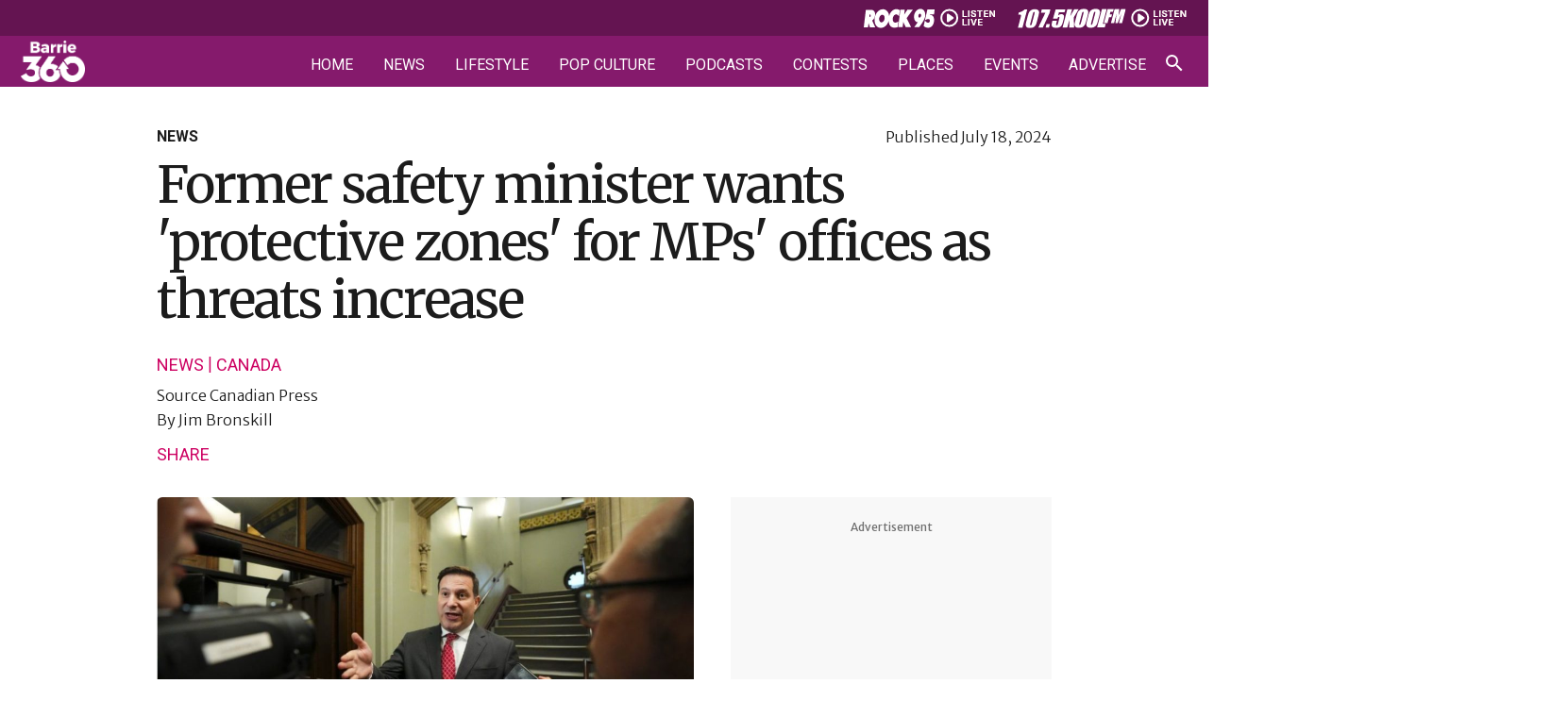

--- FILE ---
content_type: text/html; charset=UTF-8
request_url: https://barrie360.com/rotective-zones-mps-offices-threats/
body_size: 37871
content:
<!DOCTYPE html>
<html lang="en-CA" >
<head><meta charset="UTF-8"><script>if(navigator.userAgent.match(/MSIE|Internet Explorer/i)||navigator.userAgent.match(/Trident\/7\..*?rv:11/i)){var href=document.location.href;if(!href.match(/[?&]nowprocket/)){if(href.indexOf("?")==-1){if(href.indexOf("#")==-1){document.location.href=href+"?nowprocket=1"}else{document.location.href=href.replace("#","?nowprocket=1#")}}else{if(href.indexOf("#")==-1){document.location.href=href+"&nowprocket=1"}else{document.location.href=href.replace("#","&nowprocket=1#")}}}}</script><script>(()=>{class RocketLazyLoadScripts{constructor(){this.v="2.0.3",this.userEvents=["keydown","keyup","mousedown","mouseup","mousemove","mouseover","mouseenter","mouseout","mouseleave","touchmove","touchstart","touchend","touchcancel","wheel","click","dblclick","input","visibilitychange"],this.attributeEvents=["onblur","onclick","oncontextmenu","ondblclick","onfocus","onmousedown","onmouseenter","onmouseleave","onmousemove","onmouseout","onmouseover","onmouseup","onmousewheel","onscroll","onsubmit"]}async t(){this.i(),this.o(),/iP(ad|hone)/.test(navigator.userAgent)&&this.h(),this.u(),this.l(this),this.m(),this.k(this),this.p(this),this._(),await Promise.all([this.R(),this.L()]),this.lastBreath=Date.now(),this.S(this),this.P(),this.D(),this.O(),this.M(),await this.C(this.delayedScripts.normal),await this.C(this.delayedScripts.defer),await this.C(this.delayedScripts.async),this.F("domReady"),await this.T(),await this.j(),await this.I(),this.F("windowLoad"),await this.A(),window.dispatchEvent(new Event("rocket-allScriptsLoaded")),this.everythingLoaded=!0,this.lastTouchEnd&&await new Promise((t=>setTimeout(t,500-Date.now()+this.lastTouchEnd))),this.H(),this.F("all"),this.U(),this.W()}i(){this.CSPIssue=sessionStorage.getItem("rocketCSPIssue"),document.addEventListener("securitypolicyviolation",(t=>{this.CSPIssue||"script-src-elem"!==t.violatedDirective||"data"!==t.blockedURI||(this.CSPIssue=!0,sessionStorage.setItem("rocketCSPIssue",!0))}),{isRocket:!0})}o(){window.addEventListener("pageshow",(t=>{this.persisted=t.persisted,this.realWindowLoadedFired=!0}),{isRocket:!0}),window.addEventListener("pagehide",(()=>{this.onFirstUserAction=null}),{isRocket:!0})}h(){let t;function e(e){t=e}window.addEventListener("touchstart",e,{isRocket:!0}),window.addEventListener("touchend",(function i(o){Math.abs(o.changedTouches[0].pageX-t.changedTouches[0].pageX)<10&&Math.abs(o.changedTouches[0].pageY-t.changedTouches[0].pageY)<10&&o.timeStamp-t.timeStamp<200&&(o.target.dispatchEvent(new PointerEvent("click",{target:o.target,bubbles:!0,cancelable:!0,detail:1})),event.preventDefault(),window.removeEventListener("touchstart",e,{isRocket:!0}),window.removeEventListener("touchend",i,{isRocket:!0}))}),{isRocket:!0})}q(t){this.userActionTriggered||("mousemove"!==t.type||this.firstMousemoveIgnored?"keyup"===t.type||"mouseover"===t.type||"mouseout"===t.type||(this.userActionTriggered=!0,this.onFirstUserAction&&this.onFirstUserAction()):this.firstMousemoveIgnored=!0),"click"===t.type&&t.preventDefault(),this.savedUserEvents.length>0&&(t.stopPropagation(),t.stopImmediatePropagation()),"touchstart"===this.lastEvent&&"touchend"===t.type&&(this.lastTouchEnd=Date.now()),"click"===t.type&&(this.lastTouchEnd=0),this.lastEvent=t.type,this.savedUserEvents.push(t)}u(){this.savedUserEvents=[],this.userEventHandler=this.q.bind(this),this.userEvents.forEach((t=>window.addEventListener(t,this.userEventHandler,{passive:!1,isRocket:!0})))}U(){this.userEvents.forEach((t=>window.removeEventListener(t,this.userEventHandler,{passive:!1,isRocket:!0}))),this.savedUserEvents.forEach((t=>{t.target.dispatchEvent(new window[t.constructor.name](t.type,t))}))}m(){this.eventsMutationObserver=new MutationObserver((t=>{const e="return false";for(const i of t){if("attributes"===i.type){const t=i.target.getAttribute(i.attributeName);t&&t!==e&&(i.target.setAttribute("data-rocket-"+i.attributeName,t),i.target["rocket"+i.attributeName]=new Function("event",t),i.target.setAttribute(i.attributeName,e))}"childList"===i.type&&i.addedNodes.forEach((t=>{if(t.nodeType===Node.ELEMENT_NODE)for(const i of t.attributes)this.attributeEvents.includes(i.name)&&i.value&&""!==i.value&&(t.setAttribute("data-rocket-"+i.name,i.value),t["rocket"+i.name]=new Function("event",i.value),t.setAttribute(i.name,e))}))}})),this.eventsMutationObserver.observe(document,{subtree:!0,childList:!0,attributeFilter:this.attributeEvents})}H(){this.eventsMutationObserver.disconnect(),this.attributeEvents.forEach((t=>{document.querySelectorAll("[data-rocket-"+t+"]").forEach((e=>{e.setAttribute(t,e.getAttribute("data-rocket-"+t)),e.removeAttribute("data-rocket-"+t)}))}))}k(t){Object.defineProperty(HTMLElement.prototype,"onclick",{get(){return this.rocketonclick||null},set(e){this.rocketonclick=e,this.setAttribute(t.everythingLoaded?"onclick":"data-rocket-onclick","this.rocketonclick(event)")}})}S(t){function e(e,i){let o=e[i];e[i]=null,Object.defineProperty(e,i,{get:()=>o,set(s){t.everythingLoaded?o=s:e["rocket"+i]=o=s}})}e(document,"onreadystatechange"),e(window,"onload"),e(window,"onpageshow");try{Object.defineProperty(document,"readyState",{get:()=>t.rocketReadyState,set(e){t.rocketReadyState=e},configurable:!0}),document.readyState="loading"}catch(t){console.log("WPRocket DJE readyState conflict, bypassing")}}l(t){this.originalAddEventListener=EventTarget.prototype.addEventListener,this.originalRemoveEventListener=EventTarget.prototype.removeEventListener,this.savedEventListeners=[],EventTarget.prototype.addEventListener=function(e,i,o){o&&o.isRocket||!t.B(e,this)&&!t.userEvents.includes(e)||t.B(e,this)&&!t.userActionTriggered||e.startsWith("rocket-")||t.everythingLoaded?t.originalAddEventListener.call(this,e,i,o):t.savedEventListeners.push({target:this,remove:!1,type:e,func:i,options:o})},EventTarget.prototype.removeEventListener=function(e,i,o){o&&o.isRocket||!t.B(e,this)&&!t.userEvents.includes(e)||t.B(e,this)&&!t.userActionTriggered||e.startsWith("rocket-")||t.everythingLoaded?t.originalRemoveEventListener.call(this,e,i,o):t.savedEventListeners.push({target:this,remove:!0,type:e,func:i,options:o})}}F(t){"all"===t&&(EventTarget.prototype.addEventListener=this.originalAddEventListener,EventTarget.prototype.removeEventListener=this.originalRemoveEventListener),this.savedEventListeners=this.savedEventListeners.filter((e=>{let i=e.type,o=e.target||window;return"domReady"===t&&"DOMContentLoaded"!==i&&"readystatechange"!==i||("windowLoad"===t&&"load"!==i&&"readystatechange"!==i&&"pageshow"!==i||(this.B(i,o)&&(i="rocket-"+i),e.remove?o.removeEventListener(i,e.func,e.options):o.addEventListener(i,e.func,e.options),!1))}))}p(t){let e;function i(e){return t.everythingLoaded?e:e.split(" ").map((t=>"load"===t||t.startsWith("load.")?"rocket-jquery-load":t)).join(" ")}function o(o){function s(e){const s=o.fn[e];o.fn[e]=o.fn.init.prototype[e]=function(){return this[0]===window&&t.userActionTriggered&&("string"==typeof arguments[0]||arguments[0]instanceof String?arguments[0]=i(arguments[0]):"object"==typeof arguments[0]&&Object.keys(arguments[0]).forEach((t=>{const e=arguments[0][t];delete arguments[0][t],arguments[0][i(t)]=e}))),s.apply(this,arguments),this}}if(o&&o.fn&&!t.allJQueries.includes(o)){const e={DOMContentLoaded:[],"rocket-DOMContentLoaded":[]};for(const t in e)document.addEventListener(t,(()=>{e[t].forEach((t=>t()))}),{isRocket:!0});o.fn.ready=o.fn.init.prototype.ready=function(i){function s(){parseInt(o.fn.jquery)>2?setTimeout((()=>i.bind(document)(o))):i.bind(document)(o)}return t.realDomReadyFired?!t.userActionTriggered||t.fauxDomReadyFired?s():e["rocket-DOMContentLoaded"].push(s):e.DOMContentLoaded.push(s),o([])},s("on"),s("one"),s("off"),t.allJQueries.push(o)}e=o}t.allJQueries=[],o(window.jQuery),Object.defineProperty(window,"jQuery",{get:()=>e,set(t){o(t)}})}P(){const t=new Map;document.write=document.writeln=function(e){const i=document.currentScript,o=document.createRange(),s=i.parentElement;let n=t.get(i);void 0===n&&(n=i.nextSibling,t.set(i,n));const c=document.createDocumentFragment();o.setStart(c,0),c.appendChild(o.createContextualFragment(e)),s.insertBefore(c,n)}}async R(){return new Promise((t=>{this.userActionTriggered?t():this.onFirstUserAction=t}))}async L(){return new Promise((t=>{document.addEventListener("DOMContentLoaded",(()=>{this.realDomReadyFired=!0,t()}),{isRocket:!0})}))}async I(){return this.realWindowLoadedFired?Promise.resolve():new Promise((t=>{window.addEventListener("load",t,{isRocket:!0})}))}M(){this.pendingScripts=[];this.scriptsMutationObserver=new MutationObserver((t=>{for(const e of t)e.addedNodes.forEach((t=>{"SCRIPT"!==t.tagName||t.noModule||t.isWPRocket||this.pendingScripts.push({script:t,promise:new Promise((e=>{const i=()=>{const i=this.pendingScripts.findIndex((e=>e.script===t));i>=0&&this.pendingScripts.splice(i,1),e()};t.addEventListener("load",i,{isRocket:!0}),t.addEventListener("error",i,{isRocket:!0}),setTimeout(i,1e3)}))})}))})),this.scriptsMutationObserver.observe(document,{childList:!0,subtree:!0})}async j(){await this.J(),this.pendingScripts.length?(await this.pendingScripts[0].promise,await this.j()):this.scriptsMutationObserver.disconnect()}D(){this.delayedScripts={normal:[],async:[],defer:[]},document.querySelectorAll("script[type$=rocketlazyloadscript]").forEach((t=>{t.hasAttribute("data-rocket-src")?t.hasAttribute("async")&&!1!==t.async?this.delayedScripts.async.push(t):t.hasAttribute("defer")&&!1!==t.defer||"module"===t.getAttribute("data-rocket-type")?this.delayedScripts.defer.push(t):this.delayedScripts.normal.push(t):this.delayedScripts.normal.push(t)}))}async _(){await this.L();let t=[];document.querySelectorAll("script[type$=rocketlazyloadscript][data-rocket-src]").forEach((e=>{let i=e.getAttribute("data-rocket-src");if(i&&!i.startsWith("data:")){i.startsWith("//")&&(i=location.protocol+i);try{const o=new URL(i).origin;o!==location.origin&&t.push({src:o,crossOrigin:e.crossOrigin||"module"===e.getAttribute("data-rocket-type")})}catch(t){}}})),t=[...new Map(t.map((t=>[JSON.stringify(t),t]))).values()],this.N(t,"preconnect")}async $(t){if(await this.G(),!0!==t.noModule||!("noModule"in HTMLScriptElement.prototype))return new Promise((e=>{let i;function o(){(i||t).setAttribute("data-rocket-status","executed"),e()}try{if(navigator.userAgent.includes("Firefox/")||""===navigator.vendor||this.CSPIssue)i=document.createElement("script"),[...t.attributes].forEach((t=>{let e=t.nodeName;"type"!==e&&("data-rocket-type"===e&&(e="type"),"data-rocket-src"===e&&(e="src"),i.setAttribute(e,t.nodeValue))})),t.text&&(i.text=t.text),t.nonce&&(i.nonce=t.nonce),i.hasAttribute("src")?(i.addEventListener("load",o,{isRocket:!0}),i.addEventListener("error",(()=>{i.setAttribute("data-rocket-status","failed-network"),e()}),{isRocket:!0}),setTimeout((()=>{i.isConnected||e()}),1)):(i.text=t.text,o()),i.isWPRocket=!0,t.parentNode.replaceChild(i,t);else{const i=t.getAttribute("data-rocket-type"),s=t.getAttribute("data-rocket-src");i?(t.type=i,t.removeAttribute("data-rocket-type")):t.removeAttribute("type"),t.addEventListener("load",o,{isRocket:!0}),t.addEventListener("error",(i=>{this.CSPIssue&&i.target.src.startsWith("data:")?(console.log("WPRocket: CSP fallback activated"),t.removeAttribute("src"),this.$(t).then(e)):(t.setAttribute("data-rocket-status","failed-network"),e())}),{isRocket:!0}),s?(t.fetchPriority="high",t.removeAttribute("data-rocket-src"),t.src=s):t.src="data:text/javascript;base64,"+window.btoa(unescape(encodeURIComponent(t.text)))}}catch(i){t.setAttribute("data-rocket-status","failed-transform"),e()}}));t.setAttribute("data-rocket-status","skipped")}async C(t){const e=t.shift();return e?(e.isConnected&&await this.$(e),this.C(t)):Promise.resolve()}O(){this.N([...this.delayedScripts.normal,...this.delayedScripts.defer,...this.delayedScripts.async],"preload")}N(t,e){this.trash=this.trash||[];let i=!0;var o=document.createDocumentFragment();t.forEach((t=>{const s=t.getAttribute&&t.getAttribute("data-rocket-src")||t.src;if(s&&!s.startsWith("data:")){const n=document.createElement("link");n.href=s,n.rel=e,"preconnect"!==e&&(n.as="script",n.fetchPriority=i?"high":"low"),t.getAttribute&&"module"===t.getAttribute("data-rocket-type")&&(n.crossOrigin=!0),t.crossOrigin&&(n.crossOrigin=t.crossOrigin),t.integrity&&(n.integrity=t.integrity),t.nonce&&(n.nonce=t.nonce),o.appendChild(n),this.trash.push(n),i=!1}})),document.head.appendChild(o)}W(){this.trash.forEach((t=>t.remove()))}async T(){try{document.readyState="interactive"}catch(t){}this.fauxDomReadyFired=!0;try{await this.G(),document.dispatchEvent(new Event("rocket-readystatechange")),await this.G(),document.rocketonreadystatechange&&document.rocketonreadystatechange(),await this.G(),document.dispatchEvent(new Event("rocket-DOMContentLoaded")),await this.G(),window.dispatchEvent(new Event("rocket-DOMContentLoaded"))}catch(t){console.error(t)}}async A(){try{document.readyState="complete"}catch(t){}try{await this.G(),document.dispatchEvent(new Event("rocket-readystatechange")),await this.G(),document.rocketonreadystatechange&&document.rocketonreadystatechange(),await this.G(),window.dispatchEvent(new Event("rocket-load")),await this.G(),window.rocketonload&&window.rocketonload(),await this.G(),this.allJQueries.forEach((t=>t(window).trigger("rocket-jquery-load"))),await this.G();const t=new Event("rocket-pageshow");t.persisted=this.persisted,window.dispatchEvent(t),await this.G(),window.rocketonpageshow&&window.rocketonpageshow({persisted:this.persisted})}catch(t){console.error(t)}}async G(){Date.now()-this.lastBreath>45&&(await this.J(),this.lastBreath=Date.now())}async J(){return document.hidden?new Promise((t=>setTimeout(t))):new Promise((t=>requestAnimationFrame(t)))}B(t,e){return e===document&&"readystatechange"===t||(e===document&&"DOMContentLoaded"===t||(e===window&&"DOMContentLoaded"===t||(e===window&&"load"===t||e===window&&"pageshow"===t)))}static run(){(new RocketLazyLoadScripts).t()}}RocketLazyLoadScripts.run()})();</script>

<meta name="viewport" content="width=device-width, initial-scale=1.0">
<!-- WP_HEAD() START -->


<meta name='robots' content='index, follow, max-image-preview:large, max-snippet:-1, max-video-preview:-1' />
	<style>img:is([sizes="auto" i], [sizes^="auto," i]) { contain-intrinsic-size: 3000px 1500px }</style>
	
	<!-- This site is optimized with the Yoast SEO plugin v25.2 - https://yoast.com/wordpress/plugins/seo/ -->
	<title>Former safety minister wants &#039;protective zones&#039; for MPs&#039; offices as threats increase</title><link rel="preload" data-rocket-preload as="style" href="https://fonts.googleapis.com/css?family=Merriweather%20Sans%3A300%2C700%2Cregular%2Citalic%2C700italic%2C300italic%2C%7CRoboto%3A300%2C500%2C700%2C900%2C300italic%2Cregular%2C%7CMerriweather%3Aregular%2C&#038;display=swap" /><link rel="stylesheet" href="https://fonts.googleapis.com/css?family=Merriweather%20Sans%3A300%2C700%2Cregular%2Citalic%2C700italic%2C300italic%2C%7CRoboto%3A300%2C500%2C700%2C900%2C300italic%2Cregular%2C%7CMerriweather%3Aregular%2C&#038;display=swap" media="print" onload="this.media='all'" /><noscript><link rel="stylesheet" href="https://fonts.googleapis.com/css?family=Merriweather%20Sans%3A300%2C700%2Cregular%2Citalic%2C700italic%2C300italic%2C%7CRoboto%3A300%2C500%2C700%2C900%2C300italic%2Cregular%2C%7CMerriweather%3Aregular%2C&#038;display=swap" /></noscript>
	<meta name="description" content="Former safety minister wants &#039;protective zones&#039; for MPs&#039; offices as threats increase" />
	<link rel="canonical" href="https://barrie360.com/rotective-zones-mps-offices-threats/" />
	<meta property="og:locale" content="en_US" />
	<meta property="og:type" content="article" />
	<meta property="og:title" content="Former safety minister wants &#039;protective zones&#039; for MPs&#039; offices as threats increase" />
	<meta property="og:description" content="Former safety minister wants &#039;protective zones&#039; for MPs&#039; offices as threats increase" />
	<meta property="og:url" content="https://barrie360.com/rotective-zones-mps-offices-threats/" />
	<meta property="og:site_name" content="Barrie 360" />
	<meta property="article:publisher" content="https://www.facebook.com/Barrie360/" />
	<meta property="article:published_time" content="2024-07-18T08:43:29+00:00" />
	<meta property="article:modified_time" content="2024-07-18T08:43:38+00:00" />
	<meta property="og:image" content="https://barrie360.com/cobPub/uploads/2024/07/JULY-18-THREATS.jpg" />
	<meta property="og:image:width" content="1000" />
	<meta property="og:image:height" content="500" />
	<meta property="og:image:type" content="image/jpeg" />
	<meta name="author" content="Canadian Press" />
	<meta name="twitter:card" content="summary_large_image" />
	<meta name="twitter:creator" content="@barrie360" />
	<meta name="twitter:site" content="@barrie360" />
	<meta name="twitter:label1" content="Written by" />
	<meta name="twitter:data1" content="Canadian Press" />
	<meta name="twitter:label2" content="Est. reading time" />
	<meta name="twitter:data2" content="4 minutes" />
	<script type="application/ld+json" class="yoast-schema-graph">{"@context":"https://schema.org","@graph":[{"@type":"NewsArticle","@id":"https://barrie360.com/rotective-zones-mps-offices-threats/#article","isPartOf":{"@id":"https://barrie360.com/rotective-zones-mps-offices-threats/"},"author":{"name":"Canadian Press","@id":"https://barrie360.com/#/schema/person/8e87628b8076914dd7bad2e34706d027"},"headline":"Former safety minister wants 'protective zones' for MPs' offices as threats increase","datePublished":"2024-07-18T08:43:29+00:00","dateModified":"2024-07-18T08:43:38+00:00","mainEntityOfPage":{"@id":"https://barrie360.com/rotective-zones-mps-offices-threats/"},"wordCount":684,"publisher":{"@id":"https://barrie360.com/#organization"},"image":{"@id":"https://barrie360.com/rotective-zones-mps-offices-threats/#primaryimage"},"thumbnailUrl":"https://barrie360.com/cobPub/uploads/2024/07/JULY-18-THREATS.jpg","articleSection":["Canada","News"],"inLanguage":"en-CA"},{"@type":"WebPage","@id":"https://barrie360.com/rotective-zones-mps-offices-threats/","url":"https://barrie360.com/rotective-zones-mps-offices-threats/","name":"Former safety minister wants 'protective zones' for MPs' offices as threats increase","isPartOf":{"@id":"https://barrie360.com/#website"},"primaryImageOfPage":{"@id":"https://barrie360.com/rotective-zones-mps-offices-threats/#primaryimage"},"image":{"@id":"https://barrie360.com/rotective-zones-mps-offices-threats/#primaryimage"},"thumbnailUrl":"https://barrie360.com/cobPub/uploads/2024/07/JULY-18-THREATS.jpg","datePublished":"2024-07-18T08:43:29+00:00","dateModified":"2024-07-18T08:43:38+00:00","description":"Former safety minister wants 'protective zones' for MPs' offices as threats increase","inLanguage":"en-CA","potentialAction":[{"@type":"ReadAction","target":["https://barrie360.com/rotective-zones-mps-offices-threats/"]}]},{"@type":"ImageObject","inLanguage":"en-CA","@id":"https://barrie360.com/rotective-zones-mps-offices-threats/#primaryimage","url":"https://barrie360.com/cobPub/uploads/2024/07/JULY-18-THREATS.jpg","contentUrl":"https://barrie360.com/cobPub/uploads/2024/07/JULY-18-THREATS.jpg","width":1000,"height":500,"caption":"Marco Mendicino speaks to reporters on Parliament Hill in Ottawa on Tuesday, June 20, 2023. THE CANADIAN PRESS/Sean Kilpatrick"},{"@type":"WebSite","@id":"https://barrie360.com/#website","url":"https://barrie360.com/","name":"Barrie 360","description":"What Barrie&#039;s Talking About","publisher":{"@id":"https://barrie360.com/#organization"},"potentialAction":[{"@type":"SearchAction","target":{"@type":"EntryPoint","urlTemplate":"https://barrie360.com/?s={search_term_string}"},"query-input":{"@type":"PropertyValueSpecification","valueRequired":true,"valueName":"search_term_string"}}],"inLanguage":"en-CA"},{"@type":"Organization","@id":"https://barrie360.com/#organization","name":"Barrie 360","url":"https://barrie360.com/","logo":{"@type":"ImageObject","inLanguage":"en-CA","@id":"https://barrie360.com/#/schema/logo/image/","url":"https://barrie360.com/cobPub/uploads/2024/04/barrie-360-logo.jpg","contentUrl":"https://barrie360.com/cobPub/uploads/2024/04/barrie-360-logo.jpg","width":696,"height":696,"caption":"Barrie 360"},"image":{"@id":"https://barrie360.com/#/schema/logo/image/"},"sameAs":["https://www.facebook.com/Barrie360/","https://x.com/barrie360","https://www.instagram.com/barrie_360/","https://www.tiktok.com/@barrie.360","https://www.reddit.com/r/Barrie360/","https://www.youtube.com/channel/UCpzzDK3ErX27w4_zZlqiR-Q"]},{"@type":"Person","@id":"https://barrie360.com/#/schema/person/8e87628b8076914dd7bad2e34706d027","name":"Canadian Press","url":"https://barrie360.com/author/the-canadian-press/"}]}</script>
	<!-- / Yoast SEO plugin. -->


<link href='https://fonts.gstatic.com' crossorigin rel='preconnect' />
<link rel="alternate" type="application/rss+xml" title="Barrie 360 &raquo; Feed" href="https://barrie360.com/feed/" />
<link rel="alternate" type="application/rss+xml" title="Barrie 360 &raquo; Comments Feed" href="https://barrie360.com/comments/feed/" />
<link rel="alternate" type="text/calendar" title="Barrie 360 &raquo; iCal Feed" href="https://barrie360.com/events/?ical=1" />
<link data-minify="1" rel='stylesheet' id='oxygen-css' href='https://barrie360.com/cobPub/cache/min/1/cobPub/plugins/oxygen/component-framework/oxygen.css?ver=1763393287' media='all' />
<link data-minify="1" rel='stylesheet' id='wpra_front_css-css' href='https://barrie360.com/cobPub/cache/min/1/cobPub/plugins/wp-reactions-lite/assets/css/front.css?ver=1763393287' media='all' />
<link data-minify="1" rel='stylesheet' id='wpra_common_css-css' href='https://barrie360.com/cobPub/cache/min/1/cobPub/plugins/wp-reactions-lite/assets/css/common.css?ver=1763393287' media='all' />
<script src="https://barrie360.com/wp-includes/js/jquery/jquery.min.js?ver=3.7.1" id="jquery-core-js" data-rocket-defer defer></script>
<link rel="https://api.w.org/" href="https://barrie360.com/wp-json/" /><link rel="alternate" title="JSON" type="application/json" href="https://barrie360.com/wp-json/wp/v2/posts/49401" /><link rel="EditURI" type="application/rsd+xml" title="RSD" href="https://barrie360.com/xmlrpc.php?rsd" />
<meta name="generator" content="WordPress 6.8.3" />
<link rel='shortlink' href='https://barrie360.com/?p=49401' />
<link rel="alternate" title="oEmbed (JSON)" type="application/json+oembed" href="https://barrie360.com/wp-json/oembed/1.0/embed?url=https%3A%2F%2Fbarrie360.com%2Frotective-zones-mps-offices-threats%2F" />
<link rel="alternate" title="oEmbed (XML)" type="text/xml+oembed" href="https://barrie360.com/wp-json/oembed/1.0/embed?url=https%3A%2F%2Fbarrie360.com%2Frotective-zones-mps-offices-threats%2F&#038;format=xml" />

    <!-- Google tag (gtag.js) -->
    <script async src="https://www.googletagmanager.com/gtag/js?id=G-Z5D2VYN4SW"></script>
            <script>
            window.dataLayer = window.dataLayer || [];
            function gtag(){dataLayer.push(arguments);}
            gtag('js', new Date());

            gtag('config', 'G-Z5D2VYN4SW');
        </script>
    
            <script type="rocketlazyloadscript" data-rocket-type='text/javascript'>
            var googletag = googletag || {};
            googletag.cmd = googletag.cmd || [];
            (function() {
                var gads = document.createElement('script');
                gads.async = true;
                gads.type = 'text/javascript';
                var useSSL = 'https:' == document.location.protocol;
                gads.src = (useSSL ? 'https:' : 'http:') + '//www.googletagservices.com/tag/js/gpt.js';
                var node = document.getElementsByTagName('script')[0];
                node.parentNode.insertBefore(gads, node);
            })();
        </script>

        <!--AD SENSE VERIFICATION-->
        <script type="rocketlazyloadscript" async data-rocket-src="https://pagead2.googlesyndication.com/pagead/js/adsbygoogle.js?client=ca-pub-1223826160965486" crossorigin="anonymous"></script>
    
            <!-- Google Tag Manager -->
        <script>(function(w,d,s,l,i){w[l]=w[l]||[];w[l].push({'gtm.start':
                new Date().getTime(),event:'gtm.js'});var f=d.getElementsByTagName(s)[0],
                j=d.createElement(s),dl=l!='dataLayer'?'&l='+l:'';j.async=true;j.src=
                'https://www.googletagmanager.com/gtm.js?id='+i+dl;f.parentNode.insertBefore(j,f);
            })(window,document,'script','dataLayer','GTM-T82C48F');</script>
        <!-- End Google Tag Manager -->
    
    <link href="https://barrie360.com/cobPub/plugins/talis_functions//src/img/shortcuts/b360-57x57.png" rel="apple-touch-icon" />
<link href="https://barrie360.com/cobPub/plugins/talis_functions//src/img/shortcuts/b360-76x76.png" rel="apple-touch-icon" sizes="76x76" />
<link href="https://barrie360.com/cobPub/plugins/talis_functions//src/img/shortcuts/b360-120x120.png" rel="apple-touch-icon" sizes="120x120" />
<link href="https://barrie360.com/cobPub/plugins/talis_functions//src/img/shortcuts/b360-152x152.png" rel="apple-touch-icon" sizes="152x152" />
<link href="https://barrie360.com/cobPub/plugins/talis_functions//src/img/shortcuts/b360-180x180.png" rel="apple-touch-icon" sizes="180x180" />
<link href="https://barrie360.com/cobPub/plugins/talis_functions//src/img/shortcuts/b360-128x128.png" rel="icon" sizes="128x128" />
<link href="https://barrie360.com/cobPub/plugins/talis_functions//src/img/shortcuts/b360-192x192.png" rel="icon" sizes="192x192" />

        <link href="https://barrie360.com/cobPub/plugins/talis_functions//src/img/shortcuts/favicon.png" rel="shortcut icon" type="image/png"/>
<meta name="tec-api-version" content="v1"><meta name="tec-api-origin" content="https://barrie360.com"><link rel="alternate" href="https://barrie360.com/wp-json/tribe/events/v1/" /><style class='wp-fonts-local'>
@font-face{font-family:Inter;font-style:normal;font-weight:300 900;font-display:fallback;src:url('https://barrie360.com/cobPub/themes/oxygen-is-not-a-theme/assets/fonts/inter/Inter-VariableFont_slnt,wght.woff2') format('woff2');font-stretch:normal;}
@font-face{font-family:Cardo;font-style:normal;font-weight:400;font-display:fallback;src:url('https://barrie360.com/cobPub/themes/oxygen-is-not-a-theme/assets/fonts/cardo/cardo_normal_400.woff2') format('woff2');}
@font-face{font-family:Cardo;font-style:italic;font-weight:400;font-display:fallback;src:url('https://barrie360.com/cobPub/themes/oxygen-is-not-a-theme/assets/fonts/cardo/cardo_italic_400.woff2') format('woff2');}
@font-face{font-family:Cardo;font-style:normal;font-weight:700;font-display:fallback;src:url('https://barrie360.com/cobPub/themes/oxygen-is-not-a-theme/assets/fonts/cardo/cardo_normal_700.woff2') format('woff2');}
</style>
<link rel="icon" href="https://barrie360.com/cobPub/uploads/2024/04/favicon.png" sizes="32x32" />
<link rel="icon" href="https://barrie360.com/cobPub/uploads/2024/04/favicon.png" sizes="192x192" />
<link rel="apple-touch-icon" href="https://barrie360.com/cobPub/uploads/2024/04/favicon.png" />
<meta name="msapplication-TileImage" content="https://barrie360.com/cobPub/uploads/2024/04/favicon.png" />
<link data-minify="1" rel='stylesheet' id='oxygen-cache-240-css' href='https://barrie360.com/cobPub/cache/min/1/cobPub/uploads/oxygen/css/240.css?ver=1763393287' media='all' />
<link data-minify="1" rel='stylesheet' id='oxygen-cache-195-css' href='https://barrie360.com/cobPub/cache/min/1/cobPub/uploads/oxygen/css/195.css?ver=1763393287' media='all' />
<link data-minify="1" rel='stylesheet' id='oxygen-cache-917-css' href='https://barrie360.com/cobPub/cache/min/1/cobPub/uploads/oxygen/css/917.css?ver=1763393287' media='all' />
<link data-minify="1" rel='stylesheet' id='oxygen-cache-293-css' href='https://barrie360.com/cobPub/cache/min/1/cobPub/uploads/oxygen/css/293.css?ver=1763393287' media='all' />
<link data-minify="1" rel='stylesheet' id='oxygen-cache-105-css' href='https://barrie360.com/cobPub/cache/min/1/cobPub/uploads/oxygen/css/105.css?ver=1763393287' media='all' />
<link data-minify="1" rel='stylesheet' id='oxygen-cache-172-css' href='https://barrie360.com/cobPub/cache/min/1/cobPub/uploads/oxygen/css/172.css?ver=1763393287' media='all' />
<link data-minify="1" rel='stylesheet' id='oxygen-cache-9-css' href='https://barrie360.com/cobPub/cache/min/1/cobPub/uploads/oxygen/css/9.css?ver=1763393287' media='all' />
<link data-minify="1" rel='stylesheet' id='oxygen-cache-67-css' href='https://barrie360.com/cobPub/cache/min/1/cobPub/uploads/oxygen/css/67.css?ver=1763393287' media='all' />
<link data-minify="1" rel='stylesheet' id='oxygen-universal-styles-css' href='https://barrie360.com/cobPub/cache/min/1/cobPub/uploads/oxygen/css/universal.css?ver=1763393287' media='all' />
<noscript><style id="rocket-lazyload-nojs-css">.rll-youtube-player, [data-lazy-src]{display:none !important;}</style></noscript><!-- END OF WP_HEAD() -->
<meta name="generator" content="WP Rocket 3.18.3" data-wpr-features="wpr_delay_js wpr_defer_js wpr_minify_js wpr_lazyload_iframes wpr_minify_css wpr_preload_links wpr_desktop" /></head>
<body class="wp-singular post-template-default single single-post postid-49401 single-format-standard wp-embed-responsive wp-theme-oxygen-is-not-a-theme oxygen-body tribe-no-js" >

    <!-- Google Tag Manager (noscript) -->
    <noscript><iframe src="https://www.googletagmanager.com/ns.html?id=GTM-T82C48F"
                      height="0" width="0" style="display:none;visibility:hidden"></iframe></noscript>
    <!-- End Google Tag Manager (noscript) -->



						<header id="_header-2-9" class="oxy-header-wrapper oxy-sticky-header oxy-overlay-header oxy-header" ><div id="_header_row-10-9" class="oxygen-hide-in-sticky oxy-header-row" ><div class="oxy-header-container"><div id="_header_left-11-9" class="oxy-header-left" ></div><div id="_header_center-12-9" class="oxy-header-center" ></div><div id="_header_right-13-9" class="oxy-header-right" ><a id="link-39-9" class="ct-link" href="https://rock95.com/" target="_blank"  ><img  id="image-34-9" alt="" src="https://barrie360.com/cobPub/uploads/2024/03/Rock-95-listen-live.png" class="ct-image" srcset="" sizes="(max-width: 141px) 100vw, 141px"  width="141" height="22"/></a><a id="link-40-9" class="ct-link" href="https://1075koolfm.com/" target="_blank"  ><img  id="image-36-9" alt="" src="https://barrie360.com/cobPub/uploads/2024/03/1075-Kool-FM-Listen-Live.png" class="ct-image" srcset="https://barrie360.com/cobPub/uploads/2024/03/1075-Kool-FM-Listen-Live.png 182w, https://barrie360.com/cobPub/uploads/2024/03/1075-Kool-FM-Listen-Live-150x18.png 150w" sizes="(max-width: 182px) 100vw, 182px"  width="182" height="22"/></a></div></div></div><div id="_header_row-3-9" class="oxy-header-row" ><div class="oxy-header-container"><div id="_header_left-4-9" class="oxy-header-left" ><a id="link-90-9" class="ct-link" href="https://barrie360.com/"   ><img  id="image-7-9" alt="" src="https://barrie360.com/cobPub/uploads/2024/03/barrie-360-logo.png" class="ct-image" srcset="https://barrie360.com/cobPub/uploads/2024/03/barrie-360-logo.png 306w, https://barrie360.com/cobPub/uploads/2024/03/barrie-360-logo-300x194.png 300w, https://barrie360.com/cobPub/uploads/2024/03/barrie-360-logo-150x97.png 150w" sizes="(max-width: 306px) 100vw, 306px"  width="68" height="44"/></a></div><div id="_header_center-5-9" class="oxy-header-center" ></div><div id="_header_right-6-9" class="oxy-header-right" >
		<div id="-pro-menu-44-9" class="oxy-pro-menu " ><div class="oxy-pro-menu-mobile-open-icon " data-off-canvas-alignment=""><svg id="-pro-menu-44-9-open-icon"><use xlink:href="#MaterialIconsicon-dehaze"></use></svg></div>

                
        <div class="oxy-pro-menu-container  oxy-pro-menu-dropdown-links-visible-on-mobile oxy-pro-menu-dropdown-links-toggle oxy-pro-menu-show-dropdown" data-aos-duration="300" 

             data-oxy-pro-menu-dropdown-animation="fade"
             data-oxy-pro-menu-dropdown-animation-duration="0.3"
             data-entire-parent-toggles-dropdown="true"

             
                          data-oxy-pro-menu-dropdown-animation-duration="0.3"
             
                          data-oxy-pro-menu-dropdown-links-on-mobile="toggle">
             
            <div class="menu-main-menu-container"><ul id="menu-main-menu" class="oxy-pro-menu-list"><li id="menu-item-30" class="menu-item menu-item-type-post_type menu-item-object-page menu-item-home menu-item-30"><a href="https://barrie360.com/">Home</a></li>
<li id="menu-item-205" class="menu-item menu-item-type-taxonomy menu-item-object-category current-post-ancestor current-menu-parent current-post-parent menu-item-has-children menu-item-205"><a href="https://barrie360.com/category/news/">News</a>
<ul class="sub-menu">
	<li id="menu-item-64735" class="menu-item menu-item-type-custom menu-item-object-custom menu-item-64735"><a href="https://barrie360.com/category/news/canada/tag/elections/">Elections</a></li>
	<li id="menu-item-208" class="menu-item menu-item-type-taxonomy menu-item-object-category menu-item-208"><a href="https://barrie360.com/category/news/local/">Local</a></li>
	<li id="menu-item-209" class="menu-item menu-item-type-taxonomy menu-item-object-category menu-item-209"><a href="https://barrie360.com/category/news/ontario/">Ontario</a></li>
	<li id="menu-item-206" class="menu-item menu-item-type-taxonomy menu-item-object-category current-post-ancestor current-menu-parent current-post-parent menu-item-206"><a href="https://barrie360.com/category/news/canada/">Canada</a></li>
	<li id="menu-item-210" class="menu-item menu-item-type-taxonomy menu-item-object-category menu-item-210"><a href="https://barrie360.com/category/news/world/">World</a></li>
</ul>
</li>
<li id="menu-item-207" class="menu-item menu-item-type-taxonomy menu-item-object-category menu-item-has-children menu-item-207"><a href="https://barrie360.com/category/lifestyle/">Lifestyle</a>
<ul class="sub-menu">
	<li id="menu-item-211" class="menu-item menu-item-type-taxonomy menu-item-object-category menu-item-211"><a href="https://barrie360.com/category/lifestyle/eat-drink/">Eat &amp; Drink</a></li>
	<li id="menu-item-215" class="menu-item menu-item-type-taxonomy menu-item-object-category menu-item-215"><a href="https://barrie360.com/category/lifestyle/things-to-do/">Things To Do</a></li>
	<li id="menu-item-216" class="menu-item menu-item-type-taxonomy menu-item-object-category menu-item-216"><a href="https://barrie360.com/category/lifestyle/travel/">Travel</a></li>
	<li id="menu-item-213" class="menu-item menu-item-type-taxonomy menu-item-object-category menu-item-213"><a href="https://barrie360.com/category/lifestyle/home-garden/">Home &amp; Garden</a></li>
	<li id="menu-item-212" class="menu-item menu-item-type-taxonomy menu-item-object-category menu-item-212"><a href="https://barrie360.com/category/lifestyle/family/">Family</a></li>
	<li id="menu-item-214" class="menu-item menu-item-type-taxonomy menu-item-object-category menu-item-214"><a href="https://barrie360.com/category/lifestyle/movers-and-makers/">Movers and Makers</a></li>
</ul>
</li>
<li id="menu-item-217" class="menu-item menu-item-type-taxonomy menu-item-object-category menu-item-has-children menu-item-217"><a href="https://barrie360.com/category/pop-culture/">Pop Culture</a>
<ul class="sub-menu">
	<li id="menu-item-218" class="menu-item menu-item-type-taxonomy menu-item-object-category menu-item-218"><a href="https://barrie360.com/category/pop-culture/celebrities/">Celebrities</a></li>
	<li id="menu-item-221" class="menu-item menu-item-type-taxonomy menu-item-object-category menu-item-221"><a href="https://barrie360.com/category/pop-culture/movies-tv/">Movies &amp; TV</a></li>
	<li id="menu-item-222" class="menu-item menu-item-type-taxonomy menu-item-object-category menu-item-222"><a href="https://barrie360.com/category/pop-culture/music/">Music</a></li>
	<li id="menu-item-219" class="menu-item menu-item-type-taxonomy menu-item-object-category menu-item-219"><a href="https://barrie360.com/category/pop-culture/fashion/">Fashion</a></li>
	<li id="menu-item-220" class="menu-item menu-item-type-taxonomy menu-item-object-category menu-item-220"><a href="https://barrie360.com/category/pop-culture/online/">Online</a></li>
</ul>
</li>
<li id="menu-item-920" class="menu-item menu-item-type-post_type menu-item-object-page menu-item-920"><a href="https://barrie360.com/podcasts/">Podcasts</a></li>
<li id="menu-item-61028" class="menu-item menu-item-type-post_type menu-item-object-page menu-item-61028"><a href="https://barrie360.com/contests/">Contests</a></li>
<li id="menu-item-354" class="menu-item menu-item-type-post_type menu-item-object-page menu-item-354"><a href="https://barrie360.com/places/">Places</a></li>
<li id="menu-item-757" class="menu-item menu-item-type-post_type_archive menu-item-object-tribe_events menu-item-757"><a href="https://barrie360.com/events/">Events</a></li>
<li id="menu-item-63060" class="menu-item menu-item-type-post_type menu-item-object-page menu-item-63060"><a href="https://barrie360.com/advertise-with-barrie-360/">Advertise</a></li>
</ul></div>
            <div class="oxy-pro-menu-mobile-close-icon"><svg id="svg--pro-menu-44-9"><use xlink:href="#MaterialIconsicon-clear"></use></svg></div>

        </div>

        </div>

		<script type="text/javascript">window.addEventListener('DOMContentLoaded', function() {
			jQuery('#-pro-menu-44-9 .oxy-pro-menu-show-dropdown .menu-item-has-children > a', 'body').each(function(){
                jQuery(this).append('<div class="oxy-pro-menu-dropdown-icon-click-area"><svg class="oxy-pro-menu-dropdown-icon"><use xlink:href="#MaterialIconsicon-keyboard_arrow_down"></use></svg></div>');
            });
            jQuery('#-pro-menu-44-9 .oxy-pro-menu-show-dropdown .menu-item:not(.menu-item-has-children) > a', 'body').each(function(){
                jQuery(this).append('<div class="oxy-pro-menu-dropdown-icon-click-area"></div>');
            });			});</script>
		<div id="-header-search-137-9" class="oxy-header-search " ><button aria-label="Open search" class="oxy-header-search_toggle oxy-header-search_toggle-open" data-prevent-scroll="false"><span class="oxy-header-search_toggle-text"></span><svg class="oxy-header-search_open-icon" id="open-header-search-137-9-icon"><use xlink:href="#MaterialIconsicon-search"></use></svg></button><form role="search" method="get" class="oxy-header-search_form" action="https://barrie360.com/">
                    <div class="oxy-header-container">
                    <label>
                        <span class="screen-reader-text">Search for:</span>
                        <input required type="search" class="oxy-header-search_search-field" placeholder="Search Stories..." value="" name="s" title="Search for:" />
                    </label><button aria-label="Close search" type=button class="oxy-header-search_toggle"><svg class="oxy-header-search_close-icon" id="close-header-search-137-9-icon"><use xlink:href="#MaterialIconsicon-clear"></use></svg></button><input type="hidden" name="post_type" value="post" /><input type="submit" class="search-submit" value="Search" /></div></form></div>

		</div></div></div></header>
				<script type="rocketlazyloadscript" data-rocket-type="text/javascript">window.addEventListener('DOMContentLoaded', function() {
			jQuery(document).ready(function() {
				var selector = "#_header-2-9",
					scrollval = parseInt("400");
				if (!scrollval || scrollval < 1) {
										if (jQuery(window).width() >= 1335){
											jQuery("body").css("margin-top", jQuery(selector).outerHeight());
						jQuery(selector).addClass("oxy-sticky-header-active");
										}
									}
				else {
					var scrollTopOld = 0;
					jQuery(window).scroll(function() {
						if (!jQuery('body').hasClass('oxy-nav-menu-prevent-overflow')) {
							if (jQuery(this).scrollTop() > scrollval 
																) {
								if (
																		jQuery(window).width() >= 1335 && 
																		!jQuery(selector).hasClass("oxy-sticky-header-active")) {
									if (jQuery(selector).css('position')!='absolute') {
										jQuery("body").css("margin-top", jQuery(selector).outerHeight());
									}
									jQuery(selector)
										.addClass("oxy-sticky-header-active")
																	}
							}
							else {
								jQuery(selector)
									.removeClass("oxy-sticky-header-fade-in")
									.removeClass("oxy-sticky-header-active");
								if (jQuery(selector).css('position')!='absolute') {
									jQuery("body").css("margin-top", "");
								}
							}
							scrollTopOld = jQuery(this).scrollTop();
						}
					})
				}
			});
		});</script>
		<div id="-newsticker-119-9" class="oxy-newsticker " ></div>

		<main id="section-118-9" class=" ct-section mainContent" ><div class="ct-section-inner-wrap"><section id="section-7-67" class=" ct-section" ><div class="ct-section-inner-wrap"><div id="new_columns-28-67" class="ct-new-columns" ><div id="div_block-30-67" class="ct-div-block" ><h4 id="headline-36-67" class="ct-headline"><span id="span-724-67" class="ct-span" >News</span></h4></div><div id="div_block-31-67" class="ct-div-block" ><div id="text_block-33-67" class="ct-text-block" >Published&nbsp;<span id="span-720-67" class="ct-span" >July 18, 2024</span></div></div></div><div id="div_block-9-67" class="ct-div-block" ><h1 id="headline-13-67" class="ct-headline h1Alt"><span id="span-775-67" class="ct-span" >Former safety minister wants 'protective zones' for MPs' offices as threats increase</span></h1></div><div id="div_block-41-67" class="ct-div-block " ><div id="text_block-44-67" class="ct-text-block articleCategories" ><span id="span-700-67" class="ct-span" ><a href="https://barrie360.com/category/news/" title="View all posts in News">News</a> | <a href="https://barrie360.com/category/news/canada/" title="View all posts in Canada">Canada</a></span><span id="span-726-67" class="ct-span" ></span></div><div id="text_block-47-67" class="ct-text-block sourceAuthor" >Source&nbsp;<span id="span-728-67" class="ct-span" ><a href="https://barrie360.com/source/the-canadian-press/" rel="tag">Canadian Press</a></span></div><div id="text_block-50-67" class="ct-text-block sourceAuthor" >By&nbsp;<span id="span-730-67" class="ct-span" >Jim Bronskill</span></div><div id="div_block-737-67" class="ct-div-block shareButtonWrap" ><a id="link_text-751-67" class="ct-link-text textButton shareButton" href="#" target="_self"  >Share</a><div id="div_block-752-67" class="ct-div-block socialIconsWrap" ><a id="link-822-67" class="ct-link" href="https://twitter.com/intent/tweet?text=Former%20safety%20minister%20wants%20&#039;protective%20zones&#039;%20for%20MPs&#039;%20offices%20as%20threats%20increase&#038;url=https://barrie360.com/rotective-zones-mps-offices-threats/&#038;via=Barrie360" target="_blank"  ><div id="fancy_icon-823-67" class="ct-fancy-icon" ><svg id="svg-fancy_icon-823-67"><use xlink:href="#FontAwesomeicon-x-twitter"></use></svg></div></a><a id="link-816-67" class="ct-link" href="https://www.linkedin.com/shareArticle?mini=true&#038;url=https://barrie360.com/rotective-zones-mps-offices-threats/" target="_blank"  ><div id="fancy_icon-817-67" class="ct-fancy-icon" ><svg id="svg-fancy_icon-817-67"><use xlink:href="#FontAwesomeicon-linkedin"></use></svg></div></a><a id="link-814-67" class="ct-link" href="https://pinterest.com/pin/create/button/?url=https://barrie360.com/rotective-zones-mps-offices-threats/&#038;media=https://barrie360.com/cobPub/uploads/2024/07/JULY-18-THREATS.jpg" target="_blank"  ><div id="fancy_icon-815-67" class="ct-fancy-icon" ><svg id="svg-fancy_icon-815-67"><use xlink:href="#FontAwesomeicon-pinterest-p"></use></svg></div></a><a id="link-818-67" class="ct-link" href="https://www.reddit.com/submit?url=https://barrie360.com/rotective-zones-mps-offices-threats/" target="_blank"  ><div id="fancy_icon-819-67" class="ct-fancy-icon" ><svg id="svg-fancy_icon-819-67"><use xlink:href="#FontAwesomeicon-reddit-alien"></use></svg></div></a><a id="link-830-67" class="ct-link" href="mailto:?subject=Former%20safety%20minister%20wants%20&#039;protective%20zones&#039;%20for%20MPs&#039;%20offices%20as%20threats%20increase&#038;body=https://barrie360.com/rotective-zones-mps-offices-threats/" target="_blank"  ><div id="fancy_icon-831-67" class="ct-fancy-icon" ><svg id="svg-fancy_icon-831-67"><use xlink:href="#FontAwesomeicon-envelope-o"></use></svg></div></a></div></div></div><div id="new_columns-3-67" class="ct-new-columns contentTwoCol" ><article id="div_block-4-67" class="ct-div-block singleColLeft" ><div id="div_block-842-67" class="ct-div-block articleImageWrapper" ><img  id="image-843-67" alt="Former safety minister wants &#039;protective zones&#039; for MPs&#039; offices as threats increase" src="https://barrie360.com/cobPub/uploads/2024/07/JULY-18-THREATS-990x495.jpg" class="ct-image articleImage" srcset="https://barrie360.com/cobPub/uploads/2024/07/JULY-18-THREATS-990x495.jpg 990w, https://barrie360.com/cobPub/uploads/2024/07/JULY-18-THREATS-300x150.jpg 300w, https://barrie360.com/cobPub/uploads/2024/07/JULY-18-THREATS-768x384.jpg 768w, https://barrie360.com/cobPub/uploads/2024/07/JULY-18-THREATS-400x200.jpg 400w, https://barrie360.com/cobPub/uploads/2024/07/JULY-18-THREATS-600x300.jpg 600w, https://barrie360.com/cobPub/uploads/2024/07/JULY-18-THREATS-150x75.jpg 150w" sizes="(max-width: 990px) 100vw, 990px" /><div id="text_block-844-67" class="ct-text-block imageCaption" ><span id="span-845-67" class="ct-span" >Marco Mendicino speaks to reporters on Parliament Hill in Ottawa on Tuesday, June 20, 2023. THE CANADIAN PRESS/Sean Kilpatrick</span></div></div><div id='inner_content-199-67' class='ct-inner-content'>
<p>Former public safety minister Marco Mendicino is calling for the creation of "protective zones" around political constituency offices to shield members of Parliament and their staff from a rising tide of threatening behaviour.</p>



<p>Mendicino, a Toronto Liberal MP, said under the plan anyone who intimidated or otherwise harassed people within the buffer zone of perhaps 50 to 100 metres would be subject to harsher criminal penalties including jail time.</p>



<p>In an interview, Mendicino suggested spelling out such zones in regulations that will flow from the recently passed foreign interference bill, which contains new measures to protect essential infrastructure.</p>



<p>The former minister's comments come as the attempted assassination of ex-U.S. president Donald Trump prompts renewed concern and discussion about the safety of Canadian politicians.</p>



<p>"We have to take parliamentary security more seriously," Mendicino said. "We need as Canadians to open our eyes and recognize that political violence is not something that just occurs somewhere else, but that it is happening here in our own communities."</p>



<p>People have constitutional rights to express a point of view and disagree with fellow Canadians including parliamentarians, he said.</p>



<p>"But it's also true that we're seeing more threats, more intimidation, more harassment, which can lead to harm both online and in the community."</p>



<p>In the last few years, several MPs from different parties have had their constituency offices targeted, including graffiti spray-painted on the exterior and rocks thrown through windows.</p>



<p>Mendicino says he has received "a barrage of death threats" and that his family has also been targeted. A man recently spat on the MP in Ottawa as he walked to his office.&nbsp;</p>



<p>He and his constituency staff have become more prudent about booking appointments with members of the public, devoting more effort to vetting and screening.</p>



<p>Housing Minister Sean Fraser says he, too, has received death threats.</p>



<p>"My home has been outfitted with a greater degree of security than I feel is ordinary or that I'm personally even comfortable with," he said in an interview. "But when security officials tell you they need to make certain decisions in your best interest when it comes to personal safety and security, you listen to them."</p>



<p>Police have provided more protection to federal politicians from various parties in recent years.</p>



<p>Conservative Leader Pierre Poilievre said this week he worries about his family's safety, and that he had sought protection in response to menacing behaviour.</p>



<p>Mendicino, who was minister responsible for the national police force from October 2021 to July last year, said he "always found that the RCMP were prepared to step up."</p>



<p>"But it's my view that they continue to need more resources, that local law enforcement needs more resources, and that we should leave all options on the table when it comes to creating new authorities for them" to help prevent harassment, he added.</p>



<p>RCMP commissioner Mike Duheme recently said he wanted the government to look at drafting a new law that would make it easier for police to pursue charges against people who threaten elected officials.&nbsp;</p>



<p>However, Justice Minister Arif Virani subsequently suggested existing Criminal Code provisions were sufficient.&nbsp;</p>



<p>Mendicino said the government needs to press social media companies to do more to ensure online spaces are free of invective and harassment.</p>



<p>He also acknowledges "politicians need to look in the mirror themselves."</p>



<p>"And I don't think it's particularly helpful to point fingers and say one party is more guilty of of engaging in extreme rhetoric than the other. I think we've got a collective responsibility to raise the bar of political debate," he said.&nbsp;</p>



<p>Overall, he worries "that the trends are all moving in the wrong direction."</p>



<p>Unless the problem is taken seriously, it will spur more political violence and make it harder to attract and retain good people in politics, Mendicino added. "I'm going to continue to speak out on this issue to prevent that from happening."</p>



<p>This report by The Canadian Press was first published July 18, 2024.</p>



<p>— With a file from Alessia Passafiume</p>
        <div class="wpra-reactions-wrap wpra-plugin-container" style="justify-content: center;;">            <div class="wpra-reactions-container"                 data-ver="1.3.10"                 data-post_id="49401"                 data-show_count="true"                 data-enable_share="false"                 data-behavior="regular"                 data-animation="true"                 data-share_url="https://barrie360.com/rotective-zones-mps-offices-threats/"                 data-secure="c9c238a5d7">                <div class="wpra-call-to-action" style="color: #1c1c1c;font-size: 24px;font-weight: 700;">What do you think of this article?</div>                <div class="wpra-reactions wpra-static-emojis size-medium" style="border-color: #ffffff;border-width: 0px;border-radius: 50px;border-style: solid;background: transparent;box-shadow: none;">					<div class="emoji-1 wpra-reaction"     data-count=""     data-emoji_id="1">    <div class="wpra-plus-one">+1</div>	        <div style="background-color: #370986" class="wpra-arrow-badge arrow-bottom-left hide-count">            <span style="border-top-color: #370986" class="tail"></span>            <span style="color: #ffffff" class="count-num">0</span>        </div>	</div><div class="emoji-2 wpra-reaction"     data-count=""     data-emoji_id="2">    <div class="wpra-plus-one">+1</div>	        <div style="background-color: #370986" class="wpra-arrow-badge arrow-bottom-left hide-count">            <span style="border-top-color: #370986" class="tail"></span>            <span style="color: #ffffff" class="count-num">0</span>        </div>	</div><div class="emoji-4 wpra-reaction"     data-count=""     data-emoji_id="4">    <div class="wpra-plus-one">+1</div>	        <div style="background-color: #370986" class="wpra-arrow-badge arrow-bottom-left hide-count">            <span style="border-top-color: #370986" class="tail"></span>            <span style="color: #ffffff" class="count-num">0</span>        </div>	</div><div class="emoji-5 wpra-reaction"     data-count=""     data-emoji_id="5">    <div class="wpra-plus-one">+1</div>	        <div style="background-color: #370986" class="wpra-arrow-badge arrow-bottom-left hide-count">            <span style="border-top-color: #370986" class="tail"></span>            <span style="color: #ffffff" class="count-num">0</span>        </div>	</div><div class="emoji-12 wpra-reaction"     data-count=""     data-emoji_id="12">    <div class="wpra-plus-one">+1</div>	        <div style="background-color: #370986" class="wpra-arrow-badge arrow-bottom-left hide-count">            <span style="border-top-color: #370986" class="tail"></span>            <span style="color: #ffffff" class="count-num">0</span>        </div>	</div><div class="emoji-7 wpra-reaction"     data-count=""     data-emoji_id="7">    <div class="wpra-plus-one">+1</div>	        <div style="background-color: #370986" class="wpra-arrow-badge arrow-bottom-left hide-count">            <span style="border-top-color: #370986" class="tail"></span>            <span style="color: #ffffff" class="count-num">0</span>        </div>	</div>                </div>                            </div> <!-- end of reactions container -->        </div> <!-- end of reactions wrap -->		</div></article><div id="div_block-117-67" class="ct-div-block singleColRight siteSidebar" >
		<div id="-promo-block-857-67" class="oxy-promo-block " >
        <div class="PromoteBlock">
                            <div class="promoteBlockTitle">Advertisement</div>
            
            <div>
                
        <div class="promo-inner">
            <div id="promo-3258" class="promo-js-wrap promo_Lsize_300_250 promo_Ssize_300_250"></div>

                            <script type="rocketlazyloadscript" data-rocket-type='text/javascript'>window.addEventListener('DOMContentLoaded', function() {

                    var bp = true; bp = screen.width > 990;
                    var bp = (jQuery(window).width() > 990);
                    var slot_defined = false;
                    var slots = {};

                    googletag.cmd.push(function() {
                        var id = bp ? 'div-gpt-promo-3258' : 'div-gpt-promo-mobile-3258';var slot = bp ? '/23122914657/Barrie360_ROS_SidebarAd1_300x600_300x250' : '/23122914657/Barrie360_ROS_SidebarAd1_300x600_300x250';var sizes = bp ? [[300,250]] : [[300,250]];                        slots['promo-3258'] = googletag.defineSlot(slot, sizes, id).addService(googletag.pubads()).setCollapseEmptyDiv(true,true);
                        googletag.enableServices();
                        slot_defined = true;
                    });

                    googletag.cmd.push(function() {
                        var container = document.getElementById('promo-3258');
                        var id = bp ? 'div-gpt-promo-3258' : 'div-gpt-promo-mobile-3258';var slot = bp ? '/23122914657/Barrie360_ROS_SidebarAd1_300x600_300x250' : '/23122914657/Barrie360_ROS_SidebarAd1_300x600_300x250';var sizes = bp ? [[300,250]] : [[300,250]];
                        var ad = document.createElement('div');
                        ad.id = id;
                        container.appendChild(ad);
                        if (!slot_defined) {
                            googletag.pubads().refresh(slots['promo-3258']);
                        } else {
                            googletag.display(id);
                        }

                        setTimeout(function(){
                            var childEl = jQuery('#'+id).children('div:empty');
                            childEl.parents('.oxy-promo-block').prev('.ct-section-inner-wrap').remove();
                            childEl.parents('.oxy-promo-block').remove();
                            childEl.parents('.PromoteBlock').remove();
                        }, 500);
                    });


                });</script>
                    </div>


                </div>
        </div>
    </div>

		
		<div id="-promo-block-858-67" class="oxy-promo-block " >
        <div class="PromoteBlock">
                            <div class="promoteBlockTitle">Advertisement</div>
            
            <div>
                
        <div class="promo-inner">
            <div id="promo-2333" class="promo-js-wrap promo_Lsize_300_600 "></div>

                            <script type="rocketlazyloadscript" data-rocket-type='text/javascript'>window.addEventListener('DOMContentLoaded', function() {

                    var bp = true; bp = screen.width > 990;
                    var bp = (jQuery(window).width() > 990);
                    var slot_defined = false;
                    var slots = {};

                    googletag.cmd.push(function() {
                        var id = bp ? 'div-gpt-promo-2333' : '';var slot = bp ? '/23122914657/Barrie360_ROS_SidebarAd2_300x600_300x250' : '';var sizes = bp ? [[300,600]] : '';                        slots['promo-2333'] = googletag.defineSlot(slot, sizes, id).addService(googletag.pubads()).setCollapseEmptyDiv(true,true);
                        googletag.enableServices();
                        slot_defined = true;
                    });

                    googletag.cmd.push(function() {
                        var container = document.getElementById('promo-2333');
                        var id = bp ? 'div-gpt-promo-2333' : '';var slot = bp ? '/23122914657/Barrie360_ROS_SidebarAd2_300x600_300x250' : '';var sizes = bp ? [[300,600]] : '';
                        var ad = document.createElement('div');
                        ad.id = id;
                        container.appendChild(ad);
                        if (!slot_defined) {
                            googletag.pubads().refresh(slots['promo-2333']);
                        } else {
                            googletag.display(id);
                        }

                        setTimeout(function(){
                            var childEl = jQuery('#'+id).children('div:empty');
                            childEl.parents('.oxy-promo-block').prev('.ct-section-inner-wrap').remove();
                            childEl.parents('.oxy-promo-block').remove();
                            childEl.parents('.PromoteBlock').remove();
                        }, 500);
                    });


                });</script>
                    </div>


                </div>
        </div>
    </div>

		
		<div id="-promo-block-860-67" class="oxy-promo-block " >
        <div class="PromoteBlock">
                            <div class="promoteBlockTitle">Advertisement</div>
            
            <div>
                
        <div class="promo-inner">
            <div id="promo-1085" class="promo-js-wrap promo_Lsize_300_250 promo_Ssize_300_250"></div>

                            <script type="rocketlazyloadscript" data-rocket-type='text/javascript'>window.addEventListener('DOMContentLoaded', function() {

                    var bp = true; bp = screen.width > 990;
                    var bp = (jQuery(window).width() > 990);
                    var slot_defined = false;
                    var slots = {};

                    googletag.cmd.push(function() {
                        var id = bp ? 'div-gpt-promo-1085' : 'div-gpt-promo-mobile-1085';var slot = bp ? '/23122914657/Barrie360_ROS_SidebarAd1_300x600_300x250' : '/23122914657/Barrie360_ROS_SidebarAd1_300x600_300x250';var sizes = bp ? [[300,250]] : [[300,250]];                        slots['promo-1085'] = googletag.defineSlot(slot, sizes, id).addService(googletag.pubads()).setCollapseEmptyDiv(true,true);
                        googletag.enableServices();
                        slot_defined = true;
                    });

                    googletag.cmd.push(function() {
                        var container = document.getElementById('promo-1085');
                        var id = bp ? 'div-gpt-promo-1085' : 'div-gpt-promo-mobile-1085';var slot = bp ? '/23122914657/Barrie360_ROS_SidebarAd1_300x600_300x250' : '/23122914657/Barrie360_ROS_SidebarAd1_300x600_300x250';var sizes = bp ? [[300,250]] : [[300,250]];
                        var ad = document.createElement('div');
                        ad.id = id;
                        container.appendChild(ad);
                        if (!slot_defined) {
                            googletag.pubads().refresh(slots['promo-1085']);
                        } else {
                            googletag.display(id);
                        }

                        setTimeout(function(){
                            var childEl = jQuery('#'+id).children('div:empty');
                            childEl.parents('.oxy-promo-block').prev('.ct-section-inner-wrap').remove();
                            childEl.parents('.oxy-promo-block').remove();
                            childEl.parents('.PromoteBlock').remove();
                        }, 500);
                    });


                });</script>
                    </div>


                </div>
        </div>
    </div>

		<div id="div_block-131-67" class="ct-div-block brand1Block" ><h3 id="headline-132-67" class="ct-headline">Have a breaking story?</h3><div id="text_block-133-67" class="ct-text-block" >Share it with us!</div><a id="link_button-134-67" class="ct-link-button cusButton cusButtonY" href="https://barrie360.com/contribute/"   >Share Your Story</a></div></div></div></div></section><section id="section-2-67" class=" ct-section noPaddingTB" ><div class="ct-section-inner-wrap"><div id="div_block-298-173" class="ct-div-block brand1Block" ><p id="headline-87-176" class="ct-headline h2heading">What Barrie's talking about!</p><div id="text_block-88-176" class="ct-text-block" >From breaking news to the best slice of pizza in town! Get everything Barrie’s talking about delivered right to your inbox every day. Don’t worry, we won’t spam you. We promise :)</div>
		<div id="-form_widget-104-176" class="oxy-form-widget ff-oxy-element" ><div class='fluentform ff-inherit-theme-style fluentform_wrapper_2'><form data-form_id="2" id="fluentform_2" class="frm-fluent-form fluent_form_2 ff-el-form-top ff_form_instance_2_1 ff-form-loading newsletterSignup ff_has_v3_recptcha ffs_inherit_theme" data-form_instance="ff_form_instance_2_1" method="POST" data-recptcha_key="6LdTn6spAAAAAPpvUlB3i9QutJ_zumeOwzf_wUsC" ><fieldset  style="border: none!important;margin: 0!important;padding: 0!important;background-color: transparent!important;box-shadow: none!important;outline: none!important; min-inline-size: 100%;">
                    <legend class="ff_screen_reader_title" style="display: block; margin: 0!important;padding: 0!important;height: 0!important;text-indent: -999999px;width: 0!important;overflow:hidden;">Subscription Form</legend>        <div
                style="display: none!important; position: absolute!important; transform: translateX(1000%)!important;"
                class="ff-el-group ff-hpsf-container"
        >
            <div class="ff-el-input--label asterisk-right">
                <label for="ff_2_item_sf" aria-label="Contact">
                    Contact                </label>
            </div>
            <div class="ff-el-input--content">
                <input type="text"
                       name="item_2__fluent_sf"
                       class="ff-el-form-control"
                       id="ff_2_item_sf"
                />
            </div>
        </div>
        <input type='hidden' name='__fluent_form_embded_post_id' value='49401' /><input type="hidden" id="_fluentform_2_fluentformnonce" name="_fluentform_2_fluentformnonce" value="cbad825ba7" /><input type="hidden" name="_wp_http_referer" value="/rotective-zones-mps-offices-threats/" /><div data-name="ff_cn_id_1"  class='ff-t-container ff-column-container ff_columns_total_2  '><div class='ff-t-cell ff-t-column-1' style='flex-basis: 70%;'><div class='ff-el-group'><div class='ff-el-input--content'><input type="email" name="email" id="ff_2_email" class="ff-el-form-control" placeholder="Email" data-name="email"  aria-invalid="false" aria-required=true></div></div></div><div class='ff-t-cell ff-t-column-2' style='flex-basis: 30%;'><div class='ff-el-group ff-text-left ff_submit_btn_wrapper ff_submit_btn_wrapper_custom'><button class="ff-btn ff-btn-submit ff-btn-md cusButton cusButtonY cusButton100 ff_btn_no_style" type="submit" name="custom_submit_button-2_1" data-name="custom_submit_button-2_1" >Sign Up!</button></div></div></div></fieldset></form><div id='fluentform_2_errors' class='ff-errors-in-stack ff_form_instance_2_1 ff-form-loading_errors ff_form_instance_2_1_errors'></div></div>        <script type="text/javascript">
            window.fluent_form_ff_form_instance_2_1 = {"id":"2","settings":{"layout":{"labelPlacement":"top","helpMessagePlacement":"with_label","errorMessagePlacement":"inline","asteriskPlacement":"asterisk-right"},"restrictions":{"denyEmptySubmission":{"enabled":false}}},"form_instance":"ff_form_instance_2_1","form_id_selector":"fluentform_2","rules":{"email":{"required":{"value":true,"message":"This field is required","global":false,"global_message":"This field is required"},"email":{"value":true,"message":"This field must contain a valid email","global":false,"global_message":"This field must contain a valid email"}},"g-recaptcha-response":[]},"debounce_time":300};
                    </script>
        </div>

		<div id="div_block-10-293" class="ct-div-block newsletterConsentWrap" ><a id="link_text-13-293" class="ct-link-text textButton textButtonW newsletterConsentBtn" href="#" target="_self"  >Consent Info</a><div id="_rich_text-7-293" class="oxy-rich-text newsletterConsentInfo" ><p>By submitting this form, you are consenting to receive marketing emails from: Central Ontario Broadcasting, 431 Huronia Rd, Barrie, Ontario, CA, https://www.cobroadcasting.com. You can revoke your consent to receive emails at any time by using the SafeUnsubscribe® link, found at the bottom of every email. <a href="https://www.constantcontact.com/legal/about-constant-contact" target="_blank" rel="noopener">Emails are serviced by Constant Contact</a></p></div></div></div></div></section><section id="section-175-67" class=" ct-section" ><div class="ct-section-inner-wrap"><h2 id="headline-176-67" class="ct-headline h1heading sectionHeading">Related Stories</h2><div id="new_columns-156-67" class="ct-new-columns contentTwoCol" ><div id="div_block-157-67" class="ct-div-block singleColLeft" ><div id="div_block-865-67" class="ct-div-block" ><div id="code_block-866-67" class="ct-code-block" ></div>        
                <div id="_posts_grid-867-67" class='oxy-easy-posts oxy-posts-grid' >
                                    <div class='oxy-posts'>
                         <div class="recArticleWrap ">
        <div class="recArticleInner">
            <div class="recArticleCats">
        <a href="https://barrie360.com/category/news/canada/tag/politics" class="textButton"><h6>Politics</h6></a>
    </div>
            <a href="https://barrie360.com/child-advocates-online-harms-legislation/" class="recArticle" >
                <span class="recArticleLeft">
                    <p class="recArticleHeading articleHeadingsh4">Child advocates urge government to bring back online harms legislation</p>

                    <span class="recArticlePublishDate">49 minutes ago</span>
                </span><!--end of recArticleLeft-->

                <span class="recArticleRight"><img width="400" height="200" src="https://barrie360.com/cobPub/uploads/2025/11/NOV20ONLINE-400x200.jpg" class="attachment-article_small_image size-article_small_image" alt="Child advocates urge government to bring back online harms legislation" decoding="async" loading="lazy" srcset="https://barrie360.com/cobPub/uploads/2025/11/NOV20ONLINE-400x200.jpg 400w, https://barrie360.com/cobPub/uploads/2025/11/NOV20ONLINE-300x150.jpg 300w, https://barrie360.com/cobPub/uploads/2025/11/NOV20ONLINE-768x384.jpg 768w, https://barrie360.com/cobPub/uploads/2025/11/NOV20ONLINE-990x495.jpg 990w, https://barrie360.com/cobPub/uploads/2025/11/NOV20ONLINE-600x300.jpg 600w, https://barrie360.com/cobPub/uploads/2025/11/NOV20ONLINE-150x75.jpg 150w, https://barrie360.com/cobPub/uploads/2025/11/NOV20ONLINE.jpg 1000w" sizes="auto, (max-width: 400px) 100vw, 400px" /></span>
            </a><!--end of recArticle-->
        </div><!--end of recArticleInner-->
    </div><!--end of recArticleWrap-->

     <div class="recArticleWrap ">
        <div class="recArticleInner">
            <div class="recArticleCats">
        <a href="https://barrie360.com/category/news/canada/tag/politics" class="textButton"><h6>Politics</h6></a>
    </div>
            <a href="https://barrie360.com/lost-canadians-bill-clears-senate/" class="recArticle" >
                <span class="recArticleLeft">
                    <p class="recArticleHeading articleHeadingsh4">'Lost Canadians' bill clears Senate without amendment, but suggested adoption reform</p>

                    <span class="recArticlePublishDate">3 hours ago</span>
                </span><!--end of recArticleLeft-->

                <span class="recArticleRight"><img width="400" height="200" src="https://barrie360.com/cobPub/uploads/2025/10/Untitled-design-2025-11-20T134611.241-400x200.jpg" class="attachment-article_small_image size-article_small_image" alt="" decoding="async" loading="lazy" srcset="https://barrie360.com/cobPub/uploads/2025/10/Untitled-design-2025-11-20T134611.241-400x200.jpg 400w, https://barrie360.com/cobPub/uploads/2025/10/Untitled-design-2025-11-20T134611.241-300x150.jpg 300w, https://barrie360.com/cobPub/uploads/2025/10/Untitled-design-2025-11-20T134611.241-768x384.jpg 768w, https://barrie360.com/cobPub/uploads/2025/10/Untitled-design-2025-11-20T134611.241-990x495.jpg 990w, https://barrie360.com/cobPub/uploads/2025/10/Untitled-design-2025-11-20T134611.241-600x300.jpg 600w, https://barrie360.com/cobPub/uploads/2025/10/Untitled-design-2025-11-20T134611.241-150x75.jpg 150w, https://barrie360.com/cobPub/uploads/2025/10/Untitled-design-2025-11-20T134611.241.jpg 1000w" sizes="auto, (max-width: 400px) 100vw, 400px" /></span>
            </a><!--end of recArticle-->
        </div><!--end of recArticleInner-->
    </div><!--end of recArticleWrap-->

     <div class="recArticleWrap ">
        <div class="recArticleInner">
            <div class="recArticleCats">
        <a href="https://barrie360.com/category/news/canada/tag/finance" class="textButton"><h6>Finance</h6></a>
    </div>
            <a href="https://barrie360.com/canadians-groceries-food-costs/" class="recArticle" >
                <span class="recArticleLeft">
                    <p class="recArticleHeading articleHeadingsh4">Canadians seeking ways to save on groceries as food costs remain top concern: survey</p>

                    <span class="recArticlePublishDate">4 hours ago</span>
                </span><!--end of recArticleLeft-->

                <span class="recArticleRight"><img width="400" height="200" src="https://barrie360.com/cobPub/uploads/2025/11/NOV20FOODIES-400x200.jpg" class="attachment-article_small_image size-article_small_image" alt="Canadians seeking ways to save on groceries as food costs remain top concern: survey" decoding="async" loading="lazy" srcset="https://barrie360.com/cobPub/uploads/2025/11/NOV20FOODIES-400x200.jpg 400w, https://barrie360.com/cobPub/uploads/2025/11/NOV20FOODIES-300x150.jpg 300w, https://barrie360.com/cobPub/uploads/2025/11/NOV20FOODIES-768x384.jpg 768w, https://barrie360.com/cobPub/uploads/2025/11/NOV20FOODIES-990x495.jpg 990w, https://barrie360.com/cobPub/uploads/2025/11/NOV20FOODIES-600x300.jpg 600w, https://barrie360.com/cobPub/uploads/2025/11/NOV20FOODIES-150x75.jpg 150w, https://barrie360.com/cobPub/uploads/2025/11/NOV20FOODIES.jpg 1000w" sizes="auto, (max-width: 400px) 100vw, 400px" /></span>
            </a><!--end of recArticle-->
        </div><!--end of recArticleInner-->
    </div><!--end of recArticleWrap-->

     <div class="recArticleWrap ">
        <div class="recArticleInner">
            <div class="recArticleCats">
        <a href="https://barrie360.com/category/news/canada/tag/healthcare" class="textButton"><h6>Healthcare</h6></a>
    </div>
            <a href="https://barrie360.com/advocates-budget-funding-ivf/" class="recArticle" >
                <span class="recArticleLeft">
                    <p class="recArticleHeading articleHeadingsh4">Advocates disappointed budget offered no funding for IVF, despite campaign pledge</p>

                    <span class="recArticlePublishDate">5 hours ago</span>
                </span><!--end of recArticleLeft-->

                <span class="recArticleRight"><img width="400" height="200" src="https://barrie360.com/cobPub/uploads/2025/11/NOV20IVF-400x200.jpg" class="attachment-article_small_image size-article_small_image" alt="Advocates disappointed budget offered no funding for IVF, despite campaign pledge" decoding="async" loading="lazy" srcset="https://barrie360.com/cobPub/uploads/2025/11/NOV20IVF-400x200.jpg 400w, https://barrie360.com/cobPub/uploads/2025/11/NOV20IVF-300x150.jpg 300w, https://barrie360.com/cobPub/uploads/2025/11/NOV20IVF-768x384.jpg 768w, https://barrie360.com/cobPub/uploads/2025/11/NOV20IVF-990x495.jpg 990w, https://barrie360.com/cobPub/uploads/2025/11/NOV20IVF-600x300.jpg 600w, https://barrie360.com/cobPub/uploads/2025/11/NOV20IVF-150x75.jpg 150w, https://barrie360.com/cobPub/uploads/2025/11/NOV20IVF.jpg 1000w" sizes="auto, (max-width: 400px) 100vw, 400px" /></span>
            </a><!--end of recArticle-->
        </div><!--end of recArticleInner-->
    </div><!--end of recArticleWrap-->

     <div class="recArticleWrap ">
        <div class="recArticleInner">
            <div class="recArticleCats">
        <a href="https://barrie360.com/category/news/canada/tag/politics" class="textButton"><h6>Politics</h6></a>
    </div>
            <a href="https://barrie360.com/carney-signs-uae-investment-pact/" class="recArticle" >
                <span class="recArticleLeft">
                    <p class="recArticleHeading articleHeadingsh4">Carney signs UAE investment pact, launches trade talks during Abu Dhabi visit</p>

                    <span class="recArticlePublishDate">7 hours ago</span>
                </span><!--end of recArticleLeft-->

                <span class="recArticleRight"><img width="400" height="200" src="https://barrie360.com/cobPub/uploads/2025/11/NOV20CARNEY-400x200.jpg" class="attachment-article_small_image size-article_small_image" alt="Carney signs UAE investment pact, launches trade talks during Abu Dhabi visit" decoding="async" loading="lazy" srcset="https://barrie360.com/cobPub/uploads/2025/11/NOV20CARNEY-400x200.jpg 400w, https://barrie360.com/cobPub/uploads/2025/11/NOV20CARNEY-300x150.jpg 300w, https://barrie360.com/cobPub/uploads/2025/11/NOV20CARNEY-768x384.jpg 768w, https://barrie360.com/cobPub/uploads/2025/11/NOV20CARNEY-990x495.jpg 990w, https://barrie360.com/cobPub/uploads/2025/11/NOV20CARNEY-600x300.jpg 600w, https://barrie360.com/cobPub/uploads/2025/11/NOV20CARNEY-150x75.jpg 150w, https://barrie360.com/cobPub/uploads/2025/11/NOV20CARNEY.jpg 1000w" sizes="auto, (max-width: 400px) 100vw, 400px" /></span>
            </a><!--end of recArticle-->
        </div><!--end of recArticleInner-->
    </div><!--end of recArticleWrap-->

     <div class="recArticleWrap ">
        <div class="recArticleInner">
            <div class="recArticleCats">
        <a href="https://barrie360.com/category/news/canada/tag/business" class="textButton"><h6>Business</h6></a>
    </div>
            <a href="https://barrie360.com/trade-barriers-canada-deal/" class="recArticle" >
                <span class="recArticleLeft">
                    <p class="recArticleHeading articleHeadingsh4">New trade deal to chop red tape, knock down trade barriers across Canada</p>

                    <span class="recArticlePublishDate">9 hours ago</span>
                </span><!--end of recArticleLeft-->

                <span class="recArticleRight"><img width="400" height="200" src="https://barrie360.com/cobPub/uploads/2025/11/Untitled-design-11-400x200.jpg" class="attachment-article_small_image size-article_small_image" alt="New trade deal to chop red tape, knock down trade barriers across Canada" decoding="async" loading="lazy" srcset="https://barrie360.com/cobPub/uploads/2025/11/Untitled-design-11-400x200.jpg 400w, https://barrie360.com/cobPub/uploads/2025/11/Untitled-design-11-300x150.jpg 300w, https://barrie360.com/cobPub/uploads/2025/11/Untitled-design-11-768x384.jpg 768w, https://barrie360.com/cobPub/uploads/2025/11/Untitled-design-11-990x495.jpg 990w, https://barrie360.com/cobPub/uploads/2025/11/Untitled-design-11-600x300.jpg 600w, https://barrie360.com/cobPub/uploads/2025/11/Untitled-design-11-150x75.jpg 150w, https://barrie360.com/cobPub/uploads/2025/11/Untitled-design-11.jpg 1000w" sizes="auto, (max-width: 400px) 100vw, 400px" /></span>
            </a><!--end of recArticle-->
        </div><!--end of recArticleInner-->
    </div><!--end of recArticleWrap-->

                </div>
                                <div class='oxy-easy-posts-pages'>
                                    </div>
                                            </div>
                <div id="code_block-868-67" class="ct-code-block" ></div></div><a id="link_button-310-67" class="ct-link-button cusButton cusButton100" href="https://barrie360.com/category/news/canada/" target="_self"  >See More Stories</a></div><div id="div_block-163-67" class="ct-div-block singleColRight siteSidebar" >
		<div id="-promo-block-862-67" class="oxy-promo-block " >
        <div class="PromoteBlock">
                            <div class="promoteBlockTitle">Advertisement</div>
            
            <div>
                
        <div class="promo-inner">
            <div id="promo-3025" class="promo-js-wrap promo_Lsize_300_600 "></div>

                            <script type="rocketlazyloadscript" data-rocket-type='text/javascript'>window.addEventListener('DOMContentLoaded', function() {

                    var bp = true; bp = screen.width > 990;
                    var bp = (jQuery(window).width() > 990);
                    var slot_defined = false;
                    var slots = {};

                    googletag.cmd.push(function() {
                        var id = bp ? 'div-gpt-promo-3025' : '';var slot = bp ? '/23122914657/Barrie360_ROS_SidebarAd2_300x600_300x250' : '';var sizes = bp ? [[300,600]] : '';                        slots['promo-3025'] = googletag.defineSlot(slot, sizes, id).addService(googletag.pubads()).setCollapseEmptyDiv(true,true);
                        googletag.enableServices();
                        slot_defined = true;
                    });

                    googletag.cmd.push(function() {
                        var container = document.getElementById('promo-3025');
                        var id = bp ? 'div-gpt-promo-3025' : '';var slot = bp ? '/23122914657/Barrie360_ROS_SidebarAd2_300x600_300x250' : '';var sizes = bp ? [[300,600]] : '';
                        var ad = document.createElement('div');
                        ad.id = id;
                        container.appendChild(ad);
                        if (!slot_defined) {
                            googletag.pubads().refresh(slots['promo-3025']);
                        } else {
                            googletag.display(id);
                        }

                        setTimeout(function(){
                            var childEl = jQuery('#'+id).children('div:empty');
                            childEl.parents('.oxy-promo-block').prev('.ct-section-inner-wrap').remove();
                            childEl.parents('.oxy-promo-block').remove();
                            childEl.parents('.PromoteBlock').remove();
                        }, 500);
                    });


                });</script>
                    </div>


                </div>
        </div>
    </div>

		
		<div id="-promo-block-864-67" class="oxy-promo-block " >
        <div class="PromoteBlock">
                            <div class="promoteBlockTitle">Advertisement</div>
            
            <div>
                
        <div class="promo-inner">
            <div id="promo-3635" class="promo-js-wrap promo_Lsize_300_250 promo_Ssize_300_250"></div>

                            <script type="rocketlazyloadscript" data-rocket-type='text/javascript'>window.addEventListener('DOMContentLoaded', function() {

                    var bp = true; bp = screen.width > 990;
                    var bp = (jQuery(window).width() > 990);
                    var slot_defined = false;
                    var slots = {};

                    googletag.cmd.push(function() {
                        var id = bp ? 'div-gpt-promo-3635' : 'div-gpt-promo-mobile-3635';var slot = bp ? '/23122914657/Barrie360_ROS_SidebarAd1_300x600_300x250' : '/23122914657/Barrie360_ROS_SidebarAd1_300x600_300x250';var sizes = bp ? [[300,250]] : [[300,250]];                        slots['promo-3635'] = googletag.defineSlot(slot, sizes, id).addService(googletag.pubads()).setCollapseEmptyDiv(true,true);
                        googletag.enableServices();
                        slot_defined = true;
                    });

                    googletag.cmd.push(function() {
                        var container = document.getElementById('promo-3635');
                        var id = bp ? 'div-gpt-promo-3635' : 'div-gpt-promo-mobile-3635';var slot = bp ? '/23122914657/Barrie360_ROS_SidebarAd1_300x600_300x250' : '/23122914657/Barrie360_ROS_SidebarAd1_300x600_300x250';var sizes = bp ? [[300,250]] : [[300,250]];
                        var ad = document.createElement('div');
                        ad.id = id;
                        container.appendChild(ad);
                        if (!slot_defined) {
                            googletag.pubads().refresh(slots['promo-3635']);
                        } else {
                            googletag.display(id);
                        }

                        setTimeout(function(){
                            var childEl = jQuery('#'+id).children('div:empty');
                            childEl.parents('.oxy-promo-block').prev('.ct-section-inner-wrap').remove();
                            childEl.parents('.oxy-promo-block').remove();
                            childEl.parents('.PromoteBlock').remove();
                        }, 500);
                    });


                });</script>
                    </div>


                </div>
        </div>
    </div>

		</div></div></div></section><section id="section-28-195" class=" ct-section" ><div class="ct-section-inner-wrap"><h2 id="headline-155-67" class="ct-headline h1heading sectionHeading">Podcasts</h2>
		<div id="-carousel-builder-14-195" class="oxy-carousel-builder " ><div class="oxy-carousel-builder_inner oxy-inner-content" data-prev=".oxy-carousel-builder_prev" data-next=".oxy-carousel-builder_next" data-contain="true" data-percent="true" data-freescroll="false" data-draggable="true" data-wraparound="false" data-carousel=".oxy-inner-content" data-cell=".cell" data-dragthreshold="3" data-selectedattraction="0.025" data-friction="0.28" data-freescrollfriction="0.075" data-forceheight="false" data-fade="false" data-tickerpause="true" data-groupcells="1" data-autoplay="0" data-pauseautoplay="true" data-hash="false" data-initial="1" data-accessibility="true" data-cellalign="center" data-righttoleft="false" data-images-loaded="true" data-pagedots="false" data-trigger-aos="false" data-clickselect="false" data-parallaxbg="false" data-bgspeed="5" data-tick="false" ><div id="div_block-567-67" class="ct-div-block cell" ><div id="code_block-573-67" class="ct-code-block" ><iframe style="border-radius:0.6rem" src="about:blank" width="100%" height="352" frameborder="0" allowfullscreen="" allow="autoplay; clipboard-write; encrypted-media; fullscreen; picture-in-picture" loading="lazy" data-rocket-lazyload="fitvidscompatible" data-lazy-src="https://open.spotify.com/embed/show/3WxzGJN7DEXbyjfXs9nE2q?utm_source=generator&#038;theme=0"></iframe><noscript><iframe style="border-radius:0.6rem" src="https://open.spotify.com/embed/show/3WxzGJN7DEXbyjfXs9nE2q?utm_source=generator&amp;theme=0" width="100%" height="352" frameborder="0" allowfullscreen="" allow="autoplay; clipboard-write; encrypted-media; fullscreen; picture-in-picture" loading="lazy"></iframe></noscript></div></div><div id="div_block-568-67" class="ct-div-block cell" ><div id="code_block-574-67" class="ct-code-block" ><iframe style="border-radius:0.6rem" src="about:blank" width="100%" height="352" frameborder="0" allowfullscreen="" allow="autoplay; clipboard-write; encrypted-media; fullscreen; picture-in-picture" loading="lazy" data-rocket-lazyload="fitvidscompatible" data-lazy-src="https://open.spotify.com/embed/show/5rdaBeLeG0FbUNYVJiDryT?utm_source=generator&#038;theme=1"></iframe><noscript><iframe style="border-radius:0.6rem" src="https://open.spotify.com/embed/show/5rdaBeLeG0FbUNYVJiDryT?utm_source=generator&amp;theme=1" width="100%" height="352" frameborder="0" allowfullscreen="" allow="autoplay; clipboard-write; encrypted-media; fullscreen; picture-in-picture" loading="lazy"></iframe></noscript></div></div><div id="div_block-569-67" class="ct-div-block cell" ><div id="code_block-576-67" class="ct-code-block" ><iframe style="border-radius:0.6rem" src="about:blank" width="100%" height="352" frameborder="0" allowfullscreen="" allow="autoplay; clipboard-write; encrypted-media; fullscreen; picture-in-picture" loading="lazy" data-rocket-lazyload="fitvidscompatible" data-lazy-src="https://open.spotify.com/embed/show/4bnXCw5R9QQo24jsyu2x3M?utm_source=generator"></iframe><noscript><iframe style="border-radius:0.6rem" src="https://open.spotify.com/embed/show/4bnXCw5R9QQo24jsyu2x3M?utm_source=generator" width="100%" height="352" frameborder="0" allowfullscreen="" allow="autoplay; clipboard-write; encrypted-media; fullscreen; picture-in-picture" loading="lazy"></iframe></noscript></div></div><div id="div_block-34-195" class="ct-div-block cell" ><div id="code_block-35-195" class="ct-code-block" ><iframe style="border-radius:0.6rem" src="about:blank" width="100%" height="352" frameborder="0" allowfullscreen="" allow="autoplay; clipboard-write; encrypted-media; fullscreen; picture-in-picture" loading="lazy" data-rocket-lazyload="fitvidscompatible" data-lazy-src="https://open.spotify.com/embed/show/56jAfLSI0QilOLWdMXlVXD?utm_source=generator&#038;theme=1"></iframe><noscript><iframe style="border-radius:0.6rem" src="https://open.spotify.com/embed/show/56jAfLSI0QilOLWdMXlVXD?utm_source=generator&amp;theme=1" width="100%" height="352" frameborder="0" allowfullscreen="" allow="autoplay; clipboard-write; encrypted-media; fullscreen; picture-in-picture" loading="lazy"></iframe></noscript></div></div><div id="div_block-36-195" class="ct-div-block cell" ><div id="code_block-37-195" class="ct-code-block" ><iframe style="border-radius:12px" src="about:blank" width="100%" height="352" frameBorder="0" allowfullscreen="" allow="autoplay; clipboard-write; encrypted-media; fullscreen; picture-in-picture" loading="lazy" data-rocket-lazyload="fitvidscompatible" data-lazy-src="https://open.spotify.com/embed/show/4eeJIG0uwnmHdCfW0xITiK?utm_source=generator"></iframe><noscript><iframe style="border-radius:12px" src="https://open.spotify.com/embed/show/4eeJIG0uwnmHdCfW0xITiK?utm_source=generator" width="100%" height="352" frameBorder="0" allowfullscreen="" allow="autoplay; clipboard-write; encrypted-media; fullscreen; picture-in-picture" loading="lazy"></iframe></noscript></div></div></div><div class="oxy-carousel-builder_icon oxy-carousel-builder_prev"><svg id="prev-carousel-builder-14-195"><use xlink:href="#MaterialIconsicon-arrow_back"></use></svg></span></div><div class="oxy-carousel-builder_icon oxy-carousel-builder_next"><svg id="next-carousel-builder-14-195"><use xlink:href="#MaterialIconsicon-arrow_forward"></use></svg></span></div></div>

		<div id="div_block-583-67" class="ct-div-block" ><a id="link_button-580-67" class="ct-link-button cusButton" href="https://barrie360.com/podcasts/"   >See All Podcasts</a></div></div></section></div></main><footer id="section-18-9" class=" ct-section mainFooter" ><div class="ct-section-inner-wrap"><div id="new_columns-25-9" class="ct-new-columns" ><div id="div_block-60-9" class="ct-div-block" ><a id="link-89-9" class="ct-link" href="https://barrie360.com/"   ><img loading="lazy" id="image-63-9" alt="" src="https://barrie360.com/cobPub/uploads/2024/03/barrie-360-logo.png" class="ct-image" srcset="https://barrie360.com/cobPub/uploads/2024/03/barrie-360-logo.png 306w, https://barrie360.com/cobPub/uploads/2024/03/barrie-360-logo-300x194.png 300w, https://barrie360.com/cobPub/uploads/2024/03/barrie-360-logo-150x97.png 150w" sizes="(max-width: 306px) 100vw, 306px"  width="102" height="66"/></a><div id="div_block-136-9" class="ct-div-block" ><div id="div_block-122-9" class="ct-div-block" ><a id="link-112-9" class="ct-link" href="https://rock95.com/" target="_blank"  ><img loading="lazy" id="image-87-9" alt="" src="https://barrie360.com/cobPub/uploads/2024/03/Rock-95-logo.png" class="ct-image" srcset="" sizes="(max-width: 150px) 100vw, 150px"  width="75" height="20"/></a><a id="link-113-9" class="ct-link" href="https://1075koolfm.com/" target="_blank"  ><img loading="lazy" id="image-88-9" alt="" src="https://barrie360.com/cobPub/uploads/2024/03/1075-Kool-FM-logo.png" class="ct-image" srcset="https://barrie360.com/cobPub/uploads/2024/03/1075-Kool-FM-logo.png 198w, https://barrie360.com/cobPub/uploads/2024/03/1075-Kool-FM-logo-150x27.png 150w" sizes="(max-width: 198px) 100vw, 198px"  width="99" height="18"/></a><div class="footerCopyright">
    <p>&copy;2025 <a href="https://www.cobroadcasting.com/" target="_blank">Central Ontario Broadcasting</a></p>
    <p>Website by <a href="https://www.taliscreative.com" target="_blank">TALIS Creative</a></p>
  </div></div></div></div><div id="div_block-61-9" class="ct-div-block" >
		<div id="-pro-menu-64-9" class="oxy-pro-menu " ><div class="oxy-pro-menu-mobile-open-icon " data-off-canvas-alignment=""><svg id="-pro-menu-64-9-open-icon"><use xlink:href="#FontAwesomeicon-ellipsis-v"></use></svg>Menu</div>

                
        <div class="oxy-pro-menu-container  oxy-pro-menu-dropdown-links-visible-on-mobile oxy-pro-menu-dropdown-links-toggle" data-aos-duration="400" 

             data-oxy-pro-menu-dropdown-animation="fade-up"
             data-oxy-pro-menu-dropdown-animation-duration="0.4"
             data-entire-parent-toggles-dropdown="true"

             
                          data-oxy-pro-menu-dropdown-animation-duration="0.4"
             
                          data-oxy-pro-menu-dropdown-links-on-mobile="toggle">
             
            <div class="menu-footer-menu-container"><ul id="menu-footer-menu" class="oxy-pro-menu-list"><li id="menu-item-278" class="menu-item menu-item-type-post_type menu-item-object-page menu-item-278"><a href="https://barrie360.com/contribute/">Contribute</a></li>
<li id="menu-item-22" class="menu-item menu-item-type-custom menu-item-object-custom menu-item-22"><a target="_blank" href="https://www.cobroadcasting.com/careers.php">Careers</a></li>
<li id="menu-item-63059" class="menu-item menu-item-type-post_type menu-item-object-page menu-item-63059"><a href="https://barrie360.com/advertise-with-barrie-360/">Advertise</a></li>
<li id="menu-item-23" class="menu-item menu-item-type-custom menu-item-object-custom menu-item-23"><a target="_blank" href="https://www.cobroadcasting.com/about.php">About</a></li>
<li id="menu-item-18540" class="menu-item menu-item-type-post_type menu-item-object-page menu-item-18540"><a href="https://barrie360.com/central-ontario-broadcasting-accessibility-plan/">Accessibility</a></li>
<li id="menu-item-283" class="menu-item menu-item-type-post_type menu-item-object-page menu-item-283"><a href="https://barrie360.com/contact-us/">Contact Us</a></li>
</ul></div>
            <div class="oxy-pro-menu-mobile-close-icon"><svg id="svg--pro-menu-64-9"><use xlink:href="#FontAwesomeicon-close"></use></svg>close</div>

        </div>

        </div>

		<script type="text/javascript">window.addEventListener('DOMContentLoaded', function() {
			jQuery('#-pro-menu-64-9 .oxy-pro-menu-show-dropdown .menu-item-has-children > a', 'body').each(function(){
                jQuery(this).append('<div class="oxy-pro-menu-dropdown-icon-click-area"><svg class="oxy-pro-menu-dropdown-icon"><use xlink:href="#FontAwesomeicon-arrow-circle-o-down"></use></svg></div>');
            });
            jQuery('#-pro-menu-64-9 .oxy-pro-menu-show-dropdown .menu-item:not(.menu-item-has-children) > a', 'body').each(function(){
                jQuery(this).append('<div class="oxy-pro-menu-dropdown-icon-click-area"></div>');
            });			});</script></div><div id="div_block-62-9" class="ct-div-block" >
		<div id="-pro-menu-97-9" class="oxy-pro-menu " ><div class="oxy-pro-menu-mobile-open-icon " data-off-canvas-alignment=""><svg id="-pro-menu-97-9-open-icon"><use xlink:href="#FontAwesomeicon-ellipsis-v"></use></svg>Menu</div>

                
        <div class="oxy-pro-menu-container  oxy-pro-menu-dropdown-links-visible-on-mobile oxy-pro-menu-dropdown-links-toggle" data-aos-duration="400" 

             data-oxy-pro-menu-dropdown-animation="fade-up"
             data-oxy-pro-menu-dropdown-animation-duration="0.4"
             data-entire-parent-toggles-dropdown="true"

             
                          data-oxy-pro-menu-dropdown-animation-duration="0.4"
             
                          data-oxy-pro-menu-dropdown-links-on-mobile="toggle">
             
            <div class="menu-legal-container"><ul id="menu-legal" class="oxy-pro-menu-list"><li id="menu-item-19695" class="menu-item menu-item-type-custom menu-item-object-custom menu-item-19695"><a target="_blank" href="https://policies.google.com/privacy">reCAPTCHA Policy</a></li>
<li id="menu-item-19702" class="menu-item menu-item-type-custom menu-item-object-custom menu-item-19702"><a target="_blank" href="https://policies.google.com/terms">reCAPTCHA Terms</a></li>
<li id="menu-item-837" class="menu-item menu-item-type-post_type menu-item-object-page menu-item-privacy-policy menu-item-837"><a rel="privacy-policy" href="https://barrie360.com/privacy-policy/">Privacy Policy</a></li>
</ul></div>
            <div class="oxy-pro-menu-mobile-close-icon"><svg id="svg--pro-menu-97-9"><use xlink:href="#FontAwesomeicon-close"></use></svg>close</div>

        </div>

        </div>

		<script type="text/javascript">window.addEventListener('DOMContentLoaded', function() {
			jQuery('#-pro-menu-97-9 .oxy-pro-menu-show-dropdown .menu-item-has-children > a', 'body').each(function(){
                jQuery(this).append('<div class="oxy-pro-menu-dropdown-icon-click-area"><svg class="oxy-pro-menu-dropdown-icon"><use xlink:href="#FontAwesomeicon-arrow-circle-o-down"></use></svg></div>');
            });
            jQuery('#-pro-menu-97-9 .oxy-pro-menu-show-dropdown .menu-item:not(.menu-item-has-children) > a', 'body').each(function(){
                jQuery(this).append('<div class="oxy-pro-menu-dropdown-icon-click-area"></div>');
            });			});</script><div id="div_block-105-9" class="ct-div-block" ><a id="link-108-9" class="ct-link" href="https://twitter.com/Barrie360" target="_blank"  ><div id="fancy_icon-106-9" class="ct-fancy-icon footerSocial" ><svg id="svg-fancy_icon-106-9"><use xlink:href="#FontAwesomeicon-x-twitter"></use></svg></div></a><a id="link-107-9" class="ct-link" href="https://www.youtube.com/@barrie360" target="_blank"  ><div id="fancy_icon-103-9" class="ct-fancy-icon footerSocial" ><svg id="svg-fancy_icon-103-9"><use xlink:href="#FontAwesomeicon-youtube-play"></use></svg></div></a><a id="link-110-9" class="ct-link" href="https://www.reddit.com/r/Barrie360/" target="_blank"  ><div id="fancy_icon-111-9" class="ct-fancy-icon footerSocial" ><svg id="svg-fancy_icon-111-9"><use xlink:href="#FontAwesomeicon-reddit-alien"></use></svg></div></a><a id="link-138-9" class="ct-link" href="https://www.tiktok.com/@barrie.360" target="_blank"  ><div id="fancy_icon-139-9" class="ct-fancy-icon footerSocial" ><svg id="svg-fancy_icon-139-9"><use xlink:href="#FontAwesomeicon-tiktok"></use></svg></div></a></div><div id="div_block-134-9" class="ct-div-block" ><div id="div_block-122-9" class="ct-div-block" ><a id="link-112-9" class="ct-link" href="https://rock95.com/" target="_blank"  ><img loading="lazy" id="image-87-9" alt="" src="https://barrie360.com/cobPub/uploads/2024/03/Rock-95-logo.png" class="ct-image" srcset="" sizes="(max-width: 150px) 100vw, 150px"  width="75" height="20"/></a><a id="link-113-9" class="ct-link" href="https://1075koolfm.com/" target="_blank"  ><img loading="lazy" id="image-88-9" alt="" src="https://barrie360.com/cobPub/uploads/2024/03/1075-Kool-FM-logo.png" class="ct-image" srcset="https://barrie360.com/cobPub/uploads/2024/03/1075-Kool-FM-logo.png 198w, https://barrie360.com/cobPub/uploads/2024/03/1075-Kool-FM-logo-150x27.png 150w" sizes="(max-width: 198px) 100vw, 198px"  width="99" height="18"/></a><div class="footerCopyright">
    <p>&copy;2025 <a href="https://www.cobroadcasting.com/" target="_blank">Central Ontario Broadcasting</a></p>
    <p>Website by <a href="https://www.taliscreative.com" target="_blank">TALIS Creative</a></p>
  </div></div></div></div></div></div></footer>            <div tabindex="-1" class="oxy-modal-backdrop  oxy-not-closable"
                style="background-color: rgba(0,0,0,0.5);"
                data-trigger="on_exit_intent"                data-trigger-selector=""                data-trigger-time="10"                data-trigger-time-unit="seconds"                data-close-automatically="no"                data-close-after-time="10"                data-close-after-time-unit="seconds"                data-trigger_scroll_amount="50"                data-trigger_scroll_direction="down"	            data-scroll_to_selector=""	            data-time_inactive="60"	            data-time-inactive-unit="seconds"	            data-number_of_clicks="3"	            data-close_on_esc="on"	            data-number_of_page_views="3"                data-close-after-form-submit="no"                data-open-again="show_again_after"                data-open-again-after-days="1"            >

                <div id="modal-140-9" class="ct-modal" ><div id="div_block-145-9" class="ct-div-block" ><a id="link-150-9" class="ct-link oxy-close-modal" href="#"   ><div id="fancy_icon-144-9" class="ct-fancy-icon " ><svg id="svg-fancy_icon-144-9"><use xlink:href="#MaterialIconsicon-clear"></use></svg></div></a><div id="div_block-151-9" class="ct-div-block brand1Block" ><p id="headline-152-9" class="ct-headline h2heading">What Barrie's talking about!</p><div id="text_block-153-9" class="ct-text-block" >From breaking news to the best slice of pizza in town!&nbsp;<br>Get everything Barrie’s talking about delivered right to your inbox every day.&nbsp;Don’t worry, we won’t spam you. We promise :)</div>
		<div id="-form_widget-154-9" class="oxy-form-widget ff-oxy-element" ><div class='fluentform ff-inherit-theme-style fluentform_wrapper_34'><form data-form_id="34" id="fluentform_34" class="frm-fluent-form fluent_form_34 ff-el-form-top ff_form_instance_34_2 ff-form-loading newsletterSignup ff_has_v3_recptcha ff_has_v3_recptcha ffs_inherit_theme" data-form_instance="ff_form_instance_34_2" method="POST" data-recptcha_key="6LdTn6spAAAAAPpvUlB3i9QutJ_zumeOwzf_wUsC" ><fieldset  style="border: none!important;margin: 0!important;padding: 0!important;background-color: transparent!important;box-shadow: none!important;outline: none!important; min-inline-size: 100%;">
                    <legend class="ff_screen_reader_title" style="display: block; margin: 0!important;padding: 0!important;height: 0!important;text-indent: -999999px;width: 0!important;overflow:hidden;">Subscription Form - Popup</legend>        <div
                style="display: none!important; position: absolute!important; transform: translateX(1000%)!important;"
                class="ff-el-group ff-hpsf-container"
        >
            <div class="ff-el-input--label asterisk-right">
                <label for="ff_34_item_sf" aria-label="Subscribe">
                    Subscribe                </label>
            </div>
            <div class="ff-el-input--content">
                <input type="text"
                       name="item_34__fluent_sf"
                       class="ff-el-form-control"
                       id="ff_34_item_sf"
                />
            </div>
        </div>
        <input type='hidden' name='__fluent_form_embded_post_id' value='49401' /><input type="hidden" id="_fluentform_34_fluentformnonce" name="_fluentform_34_fluentformnonce" value="cbad825ba7" /><input type="hidden" name="_wp_http_referer" value="/rotective-zones-mps-offices-threats/" /><div data-name="ff_cn_id_1"  class='ff-t-container ff-column-container ff_columns_total_2  '><div class='ff-t-cell ff-t-column-1' style='flex-basis: 70%;'><div class='ff-el-group'><div class='ff-el-input--content'><input type="email" name="email" id="ff_34_2_email" class="ff-el-form-control" placeholder="Email" data-name="email"  aria-invalid="false" aria-required=true></div></div></div><div class='ff-t-cell ff-t-column-2' style='flex-basis: 30%;'><div class='ff-el-group ff-text-left ff_submit_btn_wrapper ff_submit_btn_wrapper_custom'><button class="ff-btn ff-btn-submit ff-btn-md cusButton cusButtonY cusButton100 ff_btn_no_style" type="submit" name="custom_submit_button-34_1" data-name="custom_submit_button-34_1" >Sign Up!</button></div></div></div></fieldset></form><div id='fluentform_34_errors' class='ff-errors-in-stack ff_form_instance_34_2 ff-form-loading_errors ff_form_instance_34_2_errors'></div></div>        <script type="text/javascript">
            window.fluent_form_ff_form_instance_34_2 = {"id":"34","settings":{"layout":{"labelPlacement":"top","helpMessagePlacement":"with_label","errorMessagePlacement":"inline","asteriskPlacement":"asterisk-right"},"restrictions":{"denyEmptySubmission":{"enabled":false}}},"form_instance":"ff_form_instance_34_2","form_id_selector":"fluentform_34","rules":{"email":{"required":{"value":true,"message":"This field is required","global":false,"global_message":"This field is required"},"email":{"value":true,"message":"This field must contain a valid email","global":false,"global_message":"This field must contain a valid email"}},"g-recaptcha-response":[]},"debounce_time":300};
                    </script>
        </div>

		<div id="div_block-10-293" class="ct-div-block newsletterConsentWrap" ><a id="link_text-13-293" class="ct-link-text textButton textButtonW newsletterConsentBtn" href="#" target="_self"  >Consent Info</a><div id="_rich_text-7-293" class="oxy-rich-text newsletterConsentInfo" ><p>By submitting this form, you are consenting to receive marketing emails from: Central Ontario Broadcasting, 431 Huronia Rd, Barrie, Ontario, CA, https://www.cobroadcasting.com. You can revoke your consent to receive emails at any time by using the SafeUnsubscribe® link, found at the bottom of every email. <a href="https://www.constantcontact.com/legal/about-constant-contact" target="_blank" rel="noopener">Emails are serviced by Constant Contact</a></p></div></div></div></div></div>
            </div>
        	<!-- WP_FOOTER -->
<!-- Start Subscriber Embed Code -->
<script type="rocketlazyloadscript" data-rocket-type="text/javascript">
var subscribersSiteId = 'd575b816-b47a-4318-8bdb-fd5b93f1a711';
var subscribersServiceWorkerPath = '/?firebase-messaging-sw';
</script>
<script type="rocketlazyloadscript" data-minify="1" data-rocket-type="text/javascript" data-rocket-src="https://barrie360.com/cobPub/cache/min/1/assets/subscribers.js?ver=1763393287" data-rocket-defer defer></script>
<!-- End Subscriber Embed Code --><script type="speculationrules">
{"prefetch":[{"source":"document","where":{"and":[{"href_matches":"\/*"},{"not":{"href_matches":["\/wp-*.php","\/wp-admin\/*","\/cobPub\/uploads\/*","\/cobPub\/*","\/cobPub\/plugins\/*","\/cobPub\/themes\/twentytwentyfour\/*","\/cobPub\/themes\/oxygen-is-not-a-theme\/*","\/*\\?(.+)"]}},{"not":{"selector_matches":"a[rel~=\"nofollow\"]"}},{"not":{"selector_matches":".no-prefetch, .no-prefetch a"}}]},"eagerness":"conservative"}]}
</script>
<script type="rocketlazyloadscript">window.addEventListener('DOMContentLoaded', function() {jQuery(document).on('click','a[href*="#"]',function(t){if(jQuery(t.target).closest('.wc-tabs').length>0){return}if(jQuery(this).is('[href="#"]')||jQuery(this).is('[href="#0"]')||jQuery(this).is('[href*="replytocom"]')){return};if(location.pathname.replace(/^\//,"")==this.pathname.replace(/^\//,"")&&location.hostname==this.hostname){var e=jQuery(this.hash);(e=e.length?e:jQuery("[name="+this.hash.slice(1)+"]")).length&&(t.preventDefault(),jQuery("html, body").animate({scrollTop:e.offset().top-0},400))}});});</script><script type="rocketlazyloadscript" data-rocket-type="text/javascript" id="ct_custom_js_1">window.addEventListener('DOMContentLoaded', function() {jQuery(document).on('click', '.shareButton', function(){
    var shareBtn = jQuery(this);
    var socialIcons = shareBtn.next('.socialIconsWrap');

    if (!socialIcons.hasClass('showSocialIcons')) {
        var shareBtnW = shareBtn.width();
        socialIcons.css('left', shareBtnW + 15);
        socialIcons.addClass('showSocialIcons');
    } else {
        socialIcons.css('left', 0);
        socialIcons.removeClass('showSocialIcons');
    }

    return false;
});});</script>
<script type="rocketlazyloadscript" data-rocket-type="text/javascript" id="ct_custom_js_2">window.addEventListener('DOMContentLoaded', function() {jQuery(document).on('click', '.newsletterConsentBtn', function(){
  jQuery(this).next('.newsletterConsentInfo').slideToggle();
  
  return false;
});});</script>
<style>.ct-FontAwesomeicon-close{width:0.78571428571429em}</style>
<style>.ct-FontAwesomeicon-arrow-circle-o-down{width:0.85714285714286em}</style>
<style>.ct-FontAwesomeicon-linkedin{width:0.85714285714286em}</style>
<style>.ct-FontAwesomeicon-ellipsis-v{width:0.21428571428571em}</style>
<style>.ct-FontAwesomeicon-pinterest-p{width:0.71428571428571em}</style>
<style>.ct-FontAwesomeicon-tiktok{width:0.875em}</style>
<?xml version="1.0"?><svg xmlns="http://www.w3.org/2000/svg" xmlns:xlink="http://www.w3.org/1999/xlink" aria-hidden="true" style="position: absolute; width: 0; height: 0; overflow: hidden;" version="1.1"><defs><symbol id="FontAwesomeicon-envelope-o" viewBox="0 0 28 28"><title>envelope-o</title><path d="M26 23.5v-12c-0.328 0.375-0.688 0.719-1.078 1.031-2.234 1.719-4.484 3.469-6.656 5.281-1.172 0.984-2.625 2.188-4.25 2.188h-0.031c-1.625 0-3.078-1.203-4.25-2.188-2.172-1.813-4.422-3.563-6.656-5.281-0.391-0.313-0.75-0.656-1.078-1.031v12c0 0.266 0.234 0.5 0.5 0.5h23c0.266 0 0.5-0.234 0.5-0.5zM26 7.078c0-0.391 0.094-1.078-0.5-1.078h-23c-0.266 0-0.5 0.234-0.5 0.5 0 1.781 0.891 3.328 2.297 4.438 2.094 1.641 4.188 3.297 6.266 4.953 0.828 0.672 2.328 2.109 3.422 2.109h0.031c1.094 0 2.594-1.437 3.422-2.109 2.078-1.656 4.172-3.313 6.266-4.953 1.016-0.797 2.297-2.531 2.297-3.859zM28 6.5v17c0 1.375-1.125 2.5-2.5 2.5h-23c-1.375 0-2.5-1.125-2.5-2.5v-17c0-1.375 1.125-2.5 2.5-2.5h23c1.375 0 2.5 1.125 2.5 2.5z"/></symbol><symbol id="FontAwesomeicon-close" viewBox="0 0 22 28"><title>close</title><path d="M20.281 20.656c0 0.391-0.156 0.781-0.438 1.062l-2.125 2.125c-0.281 0.281-0.672 0.438-1.062 0.438s-0.781-0.156-1.062-0.438l-4.594-4.594-4.594 4.594c-0.281 0.281-0.672 0.438-1.062 0.438s-0.781-0.156-1.062-0.438l-2.125-2.125c-0.281-0.281-0.438-0.672-0.438-1.062s0.156-0.781 0.438-1.062l4.594-4.594-4.594-4.594c-0.281-0.281-0.438-0.672-0.438-1.062s0.156-0.781 0.438-1.062l2.125-2.125c0.281-0.281 0.672-0.438 1.062-0.438s0.781 0.156 1.062 0.438l4.594 4.594 4.594-4.594c0.281-0.281 0.672-0.438 1.062-0.438s0.781 0.156 1.062 0.438l2.125 2.125c0.281 0.281 0.438 0.672 0.438 1.062s-0.156 0.781-0.438 1.062l-4.594 4.594 4.594 4.594c0.281 0.281 0.438 0.672 0.438 1.062z"/></symbol><symbol id="FontAwesomeicon-arrow-circle-o-down" viewBox="0 0 24 28"><title>arrow-circle-o-down</title><path d="M17.5 14.5c0 0.141-0.063 0.266-0.156 0.375l-4.984 4.984c-0.109 0.094-0.234 0.141-0.359 0.141s-0.25-0.047-0.359-0.141l-5-5c-0.141-0.156-0.187-0.359-0.109-0.547s0.266-0.313 0.469-0.313h3v-5.5c0-0.281 0.219-0.5 0.5-0.5h3c0.281 0 0.5 0.219 0.5 0.5v5.5h3c0.281 0 0.5 0.219 0.5 0.5zM12 5.5c-4.688 0-8.5 3.813-8.5 8.5s3.813 8.5 8.5 8.5 8.5-3.813 8.5-8.5-3.813-8.5-8.5-8.5zM24 14c0 6.625-5.375 12-12 12s-12-5.375-12-12 5.375-12 12-12v0c6.625 0 12 5.375 12 12z"/></symbol><symbol id="FontAwesomeicon-linkedin" viewBox="0 0 24 28"><title>linkedin</title><path d="M5.453 9.766v15.484h-5.156v-15.484h5.156zM5.781 4.984c0.016 1.484-1.109 2.672-2.906 2.672v0h-0.031c-1.734 0-2.844-1.188-2.844-2.672 0-1.516 1.156-2.672 2.906-2.672 1.766 0 2.859 1.156 2.875 2.672zM24 16.375v8.875h-5.141v-8.281c0-2.078-0.75-3.5-2.609-3.5-1.422 0-2.266 0.953-2.641 1.875-0.125 0.344-0.172 0.797-0.172 1.266v8.641h-5.141c0.063-14.031 0-15.484 0-15.484h5.141v2.25h-0.031c0.672-1.062 1.891-2.609 4.672-2.609 3.391 0 5.922 2.219 5.922 6.969z"/></symbol><symbol id="FontAwesomeicon-ellipsis-v" viewBox="0 0 6 28"><title>ellipsis-v</title><path d="M6 19.5v3c0 0.828-0.672 1.5-1.5 1.5h-3c-0.828 0-1.5-0.672-1.5-1.5v-3c0-0.828 0.672-1.5 1.5-1.5h3c0.828 0 1.5 0.672 1.5 1.5zM6 11.5v3c0 0.828-0.672 1.5-1.5 1.5h-3c-0.828 0-1.5-0.672-1.5-1.5v-3c0-0.828 0.672-1.5 1.5-1.5h3c0.828 0 1.5 0.672 1.5 1.5zM6 3.5v3c0 0.828-0.672 1.5-1.5 1.5h-3c-0.828 0-1.5-0.672-1.5-1.5v-3c0-0.828 0.672-1.5 1.5-1.5h3c0.828 0 1.5 0.672 1.5 1.5z"/></symbol><symbol id="FontAwesomeicon-youtube-play" viewBox="0 0 28 28"><title>youtube-play</title><path d="M11.109 17.625l7.562-3.906-7.562-3.953v7.859zM14 4.156c5.891 0 9.797 0.281 9.797 0.281 0.547 0.063 1.75 0.063 2.812 1.188 0 0 0.859 0.844 1.109 2.781 0.297 2.266 0.281 4.531 0.281 4.531v2.125s0.016 2.266-0.281 4.531c-0.25 1.922-1.109 2.781-1.109 2.781-1.062 1.109-2.266 1.109-2.812 1.172 0 0-3.906 0.297-9.797 0.297v0c-7.281-0.063-9.516-0.281-9.516-0.281-0.625-0.109-2.031-0.078-3.094-1.188 0 0-0.859-0.859-1.109-2.781-0.297-2.266-0.281-4.531-0.281-4.531v-2.125s-0.016-2.266 0.281-4.531c0.25-1.937 1.109-2.781 1.109-2.781 1.062-1.125 2.266-1.125 2.812-1.188 0 0 3.906-0.281 9.797-0.281v0z"/></symbol><symbol id="FontAwesomeicon-pinterest-p" viewBox="0 0 20 28"><title>pinterest-p</title><path d="M0 9.328c0-5.766 5.281-9.328 10.625-9.328 4.906 0 9.375 3.375 9.375 8.547 0 4.859-2.484 10.25-8.016 10.25-1.313 0-2.969-0.656-3.609-1.875-1.188 4.703-1.094 5.406-3.719 9l-0.219 0.078-0.141-0.156c-0.094-0.984-0.234-1.953-0.234-2.938 0-3.187 1.469-7.797 2.188-10.891-0.391-0.797-0.5-1.766-0.5-2.641 0-1.578 1.094-3.578 2.875-3.578 1.313 0 2.016 1 2.016 2.234 0 2.031-1.375 3.938-1.375 5.906 0 1.344 1.109 2.281 2.406 2.281 3.594 0 4.703-5.187 4.703-7.953 0-3.703-2.625-5.719-6.172-5.719-4.125 0-7.313 2.969-7.313 7.156 0 2.016 1.234 3.047 1.234 3.531 0 0.406-0.297 1.844-0.812 1.844-0.078 0-0.187-0.031-0.266-0.047-2.234-0.672-3.047-3.656-3.047-5.703z"/></symbol><symbol id="FontAwesomeicon-reddit-alien" viewBox="0 0 28 28"><title>reddit-alien</title><path d="M28 13.219c0 1.219-0.688 2.266-1.703 2.781 0.125 0.484 0.187 0.984 0.187 1.5 0 4.937-5.578 8.937-12.453 8.937-6.859 0-12.437-4-12.437-8.937 0-0.5 0.063-1 0.172-1.469-1.047-0.516-1.766-1.578-1.766-2.812 0-1.719 1.391-3.109 3.109-3.109 0.891 0 1.687 0.375 2.266 0.984 2.109-1.469 4.922-2.422 8.047-2.531l1.813-8.141c0.063-0.281 0.359-0.469 0.641-0.406l5.766 1.266c0.375-0.75 1.172-1.281 2.078-1.281 1.297 0 2.344 1.047 2.344 2.328 0 1.297-1.047 2.344-2.344 2.344-1.281 0-2.328-1.047-2.328-2.328l-5.219-1.156-1.625 7.375c3.141 0.094 5.984 1.031 8.109 2.5 0.562-0.594 1.359-0.953 2.234-0.953 1.719 0 3.109 1.391 3.109 3.109zM6.531 16.328c0 1.297 1.047 2.344 2.328 2.344 1.297 0 2.344-1.047 2.344-2.344 0-1.281-1.047-2.328-2.344-2.328-1.281 0-2.328 1.047-2.328 2.328zM19.187 21.875c0.234-0.234 0.234-0.578 0-0.812-0.219-0.219-0.578-0.219-0.797 0-0.938 0.953-2.953 1.281-4.391 1.281s-3.453-0.328-4.391-1.281c-0.219-0.219-0.578-0.219-0.797 0-0.234 0.219-0.234 0.578 0 0.812 1.484 1.484 4.344 1.594 5.187 1.594s3.703-0.109 5.187-1.594zM19.141 18.672c1.281 0 2.328-1.047 2.328-2.344 0-1.281-1.047-2.328-2.328-2.328-1.297 0-2.344 1.047-2.344 2.328 0 1.297 1.047 2.344 2.344 2.344z"/></symbol><symbol id="FontAwesomeicon-x-twitter" viewBox="0 0 512 512"><title>x-twitter</title><path d="M389.2 48h70.6L305.6 224.2 487 464H345L233.7 318.6 106.5 464H35.8L200.7 275.5 26.8 48H172.4L272.9 180.9 389.2 48zM364.4 421.8h39.1L151.1 88h-42L364.4 421.8z"/></symbol><symbol id="FontAwesomeicon-tiktok" viewBox="0 0 448 512"><title>tiktok</title><path d="M448 209.9a210.1 210.1 0 0 1 -122.8-39.3V349.4A162.6 162.6 0 1 1 185 188.3V278.2a74.6 74.6 0 1 0 52.2 71.2V0l88 0a121.2 121.2 0 0 0 1.9 22.2h0A122.2 122.2 0 0 0 381 102.4a121.4 121.4 0 0 0 67 20.1z"/></symbol></defs></svg><?xml version="1.0"?><svg xmlns="http://www.w3.org/2000/svg" xmlns:xlink="http://www.w3.org/1999/xlink" aria-hidden="true" style="position: absolute; width: 0; height: 0; overflow: hidden;" version="1.1"><defs><symbol id="MaterialIconsicon-clear" viewBox="0 0 24 24"><title>clear</title><path d="M18.984 6.422l-5.578 5.578 5.578 5.578-1.406 1.406-5.578-5.578-5.578 5.578-1.406-1.406 5.578-5.578-5.578-5.578 1.406-1.406 5.578 5.578 5.578-5.578z"/></symbol><symbol id="MaterialIconsicon-keyboard_arrow_down" viewBox="0 0 24 24"><title>keyboard_arrow_down</title><path d="M7.406 8.578l4.594 4.594 4.594-4.594 1.406 1.406-6 6-6-6z"/></symbol><symbol id="MaterialIconsicon-dehaze" viewBox="0 0 24 24"><title>dehaze</title><path d="M2.016 5.484h19.969v2.016h-19.969v-2.016zM2.016 10.5h19.969v2.016h-19.969v-2.016zM2.016 15.516h19.969v1.969h-19.969v-1.969z"/></symbol><symbol id="MaterialIconsicon-arrow_back" viewBox="0 0 24 24"><title>arrow_back</title><path d="M20.016 11.016v1.969h-12.188l5.578 5.625-1.406 1.406-8.016-8.016 8.016-8.016 1.406 1.406-5.578 5.625h12.188z"/></symbol><symbol id="MaterialIconsicon-arrow_forward" viewBox="0 0 24 24"><title>arrow_forward</title><path d="M12 3.984l8.016 8.016-8.016 8.016-1.406-1.406 5.578-5.625h-12.188v-1.969h12.188l-5.578-5.625z"/></symbol><symbol id="MaterialIconsicon-search" viewBox="0 0 24 24"><title>search</title><path d="M9.516 14.016q1.875 0 3.188-1.313t1.313-3.188-1.313-3.188-3.188-1.313-3.188 1.313-1.313 3.188 1.313 3.188 3.188 1.313zM15.516 14.016l4.969 4.969-1.5 1.5-4.969-4.969v-0.797l-0.281-0.281q-1.781 1.547-4.219 1.547-2.719 0-4.617-1.875t-1.898-4.594 1.898-4.617 4.617-1.898 4.594 1.898 1.875 4.617q0 0.984-0.469 2.227t-1.078 1.992l0.281 0.281h0.797z"/></symbol></defs></svg><script type="rocketlazyloadscript" data-rocket-type="text/javascript" id="ct_custom_js_100002">window.addEventListener('DOMContentLoaded', function() {// Hide Header on on scroll down
var didScroll;
var lastScrollTop = 0;
var delta = 5;

//#LIVECHECK navbar height on resize
var navbarHeight = jQuery('.oxy-sticky-header').outerHeight();
var navHeightShow = navbarHeight * 10;

jQuery(window).scroll(function(event){
    didScroll = true;
});

setInterval(function() {
    if (didScroll) {
        hasScrolled();
        didScroll = false;
    }
}, 250);

function hasScrolled() {  
  var st = jQuery(this).scrollTop();
  var header = jQuery('.oxy-sticky-header');
  var searchForm = jQuery('.oxy-header-search_form');
  
  // Make sure they scroll more than delta
  if(Math.abs(lastScrollTop - st) <= delta)
      return;

  if(st > navHeightShow){
    header.addClass('stickyHeadTransition');
    
    if (st > lastScrollTop){ 
      // Scroll Down 
        searchForm.removeClass('visible');
        header.removeClass('stickyHeadDown');
    } else { 
      // Scroll Up 
      if(st + jQuery(window).height() < jQuery(document).height()) { 
           header.addClass('stickyHeadDown');
      }
    } 
  }else{
    searchForm.removeClass('visible');
    header.removeClass('stickyHeadDown');

    setTimeout(function(){
      header.removeClass('stickyHeadTransition');
    }, 300);
  }
  
  lastScrollTop = st;
}});</script>
    <!-- Begin Constant Contact Active Forms -->
    <script type="rocketlazyloadscript"> var _ctct_m = "334893b4c76f5b1c0bba1ade00155dc2"; </script>
    <script type="rocketlazyloadscript" data-minify="1" id="signupScript" data-rocket-src="https://barrie360.com/cobPub/cache/min/1/js/signup-form-widget/current/signup-form-widget.min.js?ver=1763393287" async defer></script>
    <!-- End Constant Contact Active Forms -->
		<script type="rocketlazyloadscript">
		( function ( body ) {
			'use strict';
			body.className = body.className.replace( /\btribe-no-js\b/, 'tribe-js' );
		} )( document.body );
		</script>
		<script type="rocketlazyloadscript" data-rocket-type="text/javascript" id="ct_custom_js_100137">window.addEventListener('DOMContentLoaded', function() {jQuery('.oxy-header-search_form').find('.oxy-header-search_search-field').val('');});</script>
<script type="rocketlazyloadscript" data-rocket-type="text/javascript" id="ct_custom_js_100044">window.addEventListener('DOMContentLoaded', function() {function mobileMenuJs(){
    (function($) {
        $('.oxy-header-wrapper').find('ul#menu-main-menu').children('li').each(function(){
            var that = $(this);

            if(that.hasClass('menu-item-has-children')){
                var thisClass = that.attr('class');
                thisClass = thisClass.split('menu-item-has-children');
                thisClass = thisClass[0]+' '+thisClass[1];
                thisClass = thisClass.replace('current-category-ancestor','')

                var thisAHref = that.children('a').attr('href');
                var thisAText = that.children('a').text();

                if(!that.hasClass('noMobile')) {
                    that.children('.sub-menu').append('<li class="' + thisClass + ' mItemWithChild"><a href="' + thisAHref + '">All '+thisAText+'</a></li>');
                }
            }
        });

        $('.menu-item-has-children').children('a').on('click', function(){
          if(window.matchMedia('(max-width: 991px)').matches) {
            var menuWrap = $(this).parents('#menu-main-menu');
            var li = $(this).parent('li');
  
            if(!menuWrap.hasClass('openSubMenu')){
                li.addClass('activeSubMenu');
                menuWrap.addClass('openSubMenu');
            }else{
                li.removeClass('activeSubMenu');
                menuWrap.removeClass('openSubMenu');
            }
          }
        });

        $(window).resize(function(){
            if(window.matchMedia('(min-width: 992px)').matches) {
                var socialMediaWrap = $('.menuSocialWrap');

                $('body').removeClass('oxy-nav-menu-prevent-overflow');
                $('#-pro-menu-44-9.oxy-pro-menu').removeClass('oxy-pro-menu-open');
                $('#-pro-menu-44-9 .oxy-pro-menu-container').removeClass('oxy-pro-menu-open-container');
                $('#-pro-menu-44-9 .menu-main-menu-container').removeAttr('style');
                $('#-pro-menu-44-9 #menu-main-menu').removeClass('openSubMenu');
                $('#-pro-menu-44-9 #menu-main-menu .menu-item-has-children').removeClass('activeSubMenu');
            }
        });
    })(jQuery);
}

jQuery(document).ready(function(){
    mobileMenuJs();
});
});</script>
<script type="rocketlazyloadscript"> /* <![CDATA[ */var tribe_l10n_datatables = {"aria":{"sort_ascending":": activate to sort column ascending","sort_descending":": activate to sort column descending"},"length_menu":"Show _MENU_ entries","empty_table":"No data available in table","info":"Showing _START_ to _END_ of _TOTAL_ entries","info_empty":"Showing 0 to 0 of 0 entries","info_filtered":"(filtered from _MAX_ total entries)","zero_records":"No matching records found","search":"Search:","all_selected_text":"All items on this page were selected. ","select_all_link":"Select all pages","clear_selection":"Clear Selection.","pagination":{"all":"All","next":"Next","previous":"Previous"},"select":{"rows":{"0":"","_":": Selected %d rows","1":": Selected 1 row"}},"datepicker":{"dayNames":["Sunday","Monday","Tuesday","Wednesday","Thursday","Friday","Saturday"],"dayNamesShort":["Sun","Mon","Tue","Wed","Thu","Fri","Sat"],"dayNamesMin":["S","M","T","W","T","F","S"],"monthNames":["January","February","March","April","May","June","July","August","September","October","November","December"],"monthNamesShort":["January","February","March","April","May","June","July","August","September","October","November","December"],"monthNamesMin":["Jan","Feb","Mar","Apr","May","Jun","Jul","Aug","Sep","Oct","Nov","Dec"],"nextText":"Next","prevText":"Prev","currentText":"Today","closeText":"Done","today":"Today","clear":"Clear"}};/* ]]> */ </script>
        <script type="text/javascript">window.addEventListener('DOMContentLoaded', function() {

            function oxygen_init_pro_menu() {
                jQuery('.oxy-pro-menu-container').each(function(){
                    
                    // dropdowns
                    var menu = jQuery(this),
                        animation = menu.data('oxy-pro-menu-dropdown-animation'),
                        animationDuration = menu.data('oxy-pro-menu-dropdown-animation-duration');
                    
                    jQuery('.sub-menu', menu).attr('data-aos',animation);
                    jQuery('.sub-menu', menu).attr('data-aos-duration',animationDuration*1000);

                    oxygen_offcanvas_menu_init(menu);
                    jQuery(window).resize(function(){
                        oxygen_offcanvas_menu_init(menu);
                    });

                    // let certain CSS rules know menu being initialized
                    // "10" timeout is extra just in case, "0" would be enough
                    setTimeout(function() {menu.addClass('oxy-pro-menu-init');}, 10);
                });
            }

            jQuery(document).ready(oxygen_init_pro_menu);
            document.addEventListener('oxygen-ajax-element-loaded', oxygen_init_pro_menu, false);
            
            let proMenuMouseDown = false;

            jQuery(".oxygen-body")
            .on("mousedown", '.oxy-pro-menu-show-dropdown:not(.oxy-pro-menu-open-container) .menu-item-has-children', function(e) {
                proMenuMouseDown = true;
            })

            .on("mouseup", '.oxy-pro-menu-show-dropdown:not(.oxy-pro-menu-open-container) .menu-item-has-children', function(e) {
                proMenuMouseDown = false;
            })

            .on('mouseenter focusin', '.oxy-pro-menu-show-dropdown:not(.oxy-pro-menu-open-container) .menu-item-has-children', function(e) {
                if( proMenuMouseDown ) return;
                
                var subMenu = jQuery(this).children('.sub-menu');
                subMenu.addClass('aos-animate oxy-pro-menu-dropdown-animating').removeClass('sub-menu-left');

                var duration = jQuery(this).parents('.oxy-pro-menu-container').data('oxy-pro-menu-dropdown-animation-duration');

                setTimeout(function() {subMenu.removeClass('oxy-pro-menu-dropdown-animating')}, duration*1000);

                var offset = subMenu.offset(),
                    width = subMenu.width(),
                    docWidth = jQuery(window).width();

                    if (offset.left+width > docWidth) {
                        subMenu.addClass('sub-menu-left');
                    }
            })
            
            .on('mouseleave focusout', '.oxy-pro-menu-show-dropdown .menu-item-has-children', function( e ) {
                if( jQuery(this).is(':hover') ) return;

                jQuery(this).children('.sub-menu').removeClass('aos-animate');

                var subMenu = jQuery(this).children('.sub-menu');
                //subMenu.addClass('oxy-pro-menu-dropdown-animating-out');

                var duration = jQuery(this).parents('.oxy-pro-menu-container').data('oxy-pro-menu-dropdown-animation-duration');
                setTimeout(function() {subMenu.removeClass('oxy-pro-menu-dropdown-animating-out')}, duration*1000);
            })

            // open icon click
            .on('click', '.oxy-pro-menu-mobile-open-icon', function() {    
                var menu = jQuery(this).parents('.oxy-pro-menu');
                // off canvas
                if (jQuery(this).hasClass('oxy-pro-menu-off-canvas-trigger')) {
                    oxygen_offcanvas_menu_run(menu);
                }
                // regular
                else {
                    menu.addClass('oxy-pro-menu-open');
                    jQuery(this).siblings('.oxy-pro-menu-container').addClass('oxy-pro-menu-open-container');
                    jQuery('body').addClass('oxy-nav-menu-prevent-overflow');
                    jQuery('html').addClass('oxy-nav-menu-prevent-overflow');
                    
                    oxygen_pro_menu_set_static_width(menu);
                }
                // remove animation and collapse
                jQuery('.sub-menu', menu).attr('data-aos','');
                jQuery('.oxy-pro-menu-dropdown-toggle .sub-menu', menu).slideUp(0);
            });

            function oxygen_pro_menu_set_static_width(menu) {
                var menuItemWidth = jQuery(".oxy-pro-menu-list > .menu-item", menu).width();
                jQuery(".oxy-pro-menu-open-container > div:first-child, .oxy-pro-menu-off-canvas-container > div:first-child", menu).width(menuItemWidth);
            }

            function oxygen_pro_menu_unset_static_width(menu) {
                jQuery(".oxy-pro-menu-container > div:first-child", menu).width("");
            }

            // close icon click
            jQuery('body').on('click', '.oxy-pro-menu-mobile-close-icon', function(e) {
                
                var menu = jQuery(this).parents('.oxy-pro-menu');

                menu.removeClass('oxy-pro-menu-open');
                jQuery(this).parents('.oxy-pro-menu-container').removeClass('oxy-pro-menu-open-container');
                jQuery('.oxy-nav-menu-prevent-overflow').removeClass('oxy-nav-menu-prevent-overflow');

                if (jQuery(this).parent('.oxy-pro-menu-container').hasClass('oxy-pro-menu-off-canvas-container')) {
                    oxygen_offcanvas_menu_run(menu);
                }

                oxygen_pro_menu_unset_static_width(menu);
            });

            // dropdown toggle icon click
            jQuery('body').on(
                'touchstart click', 
                '.oxy-pro-menu-dropdown-links-toggle.oxy-pro-menu-off-canvas-container .menu-item-has-children > a > .oxy-pro-menu-dropdown-icon-click-area,'+
                '.oxy-pro-menu-dropdown-links-toggle.oxy-pro-menu-open-container .menu-item-has-children > a > .oxy-pro-menu-dropdown-icon-click-area', 
                function(e) {
                    e.preventDefault();

                    // fix for iOS false triggering submenu clicks
                    jQuery('.sub-menu').css('pointer-events', 'none');
                    setTimeout( function() {
                        jQuery('.sub-menu').css('pointer-events', 'initial');
                    }, 500);

                    // workaround to stop click event from triggering after touchstart
                    if (window.oxygenProMenuIconTouched === true) {
                        window.oxygenProMenuIconTouched = false;
                        return;
                    }
                    if (e.type==='touchstart') {
                        window.oxygenProMenuIconTouched = true;
                    }
                    oxygen_pro_menu_toggle_dropdown(this);
                }
            );

            function oxygen_pro_menu_toggle_dropdown(trigger) {

                var duration = jQuery(trigger).parents('.oxy-pro-menu-container').data('oxy-pro-menu-dropdown-animation-duration');

                jQuery(trigger).closest('.menu-item-has-children').children('.sub-menu').slideToggle({
                    start: function () {
                        jQuery(this).css({
                            display: "flex"
                        })
                    },
                    duration: duration*1000
                });
            }
                    
            // fullscreen menu link click
            var selector = '.oxy-pro-menu-open .menu-item a';
            jQuery('body').on('click', selector, function(event){
                
                if (jQuery(event.target).closest('.oxy-pro-menu-dropdown-icon-click-area').length > 0) {
                    // toggle icon clicked, no need to hide the menu
                    return;
                }
                else if ((jQuery(this).attr("href") === "#" || jQuery(this).closest(".oxy-pro-menu-container").data("entire-parent-toggles-dropdown")) && 
                         jQuery(this).parent().hasClass('menu-item-has-children')) {
                    // empty href don't lead anywhere, treat it as toggle trigger
                    oxygen_pro_menu_toggle_dropdown(event.target);
                    // keep anchor links behavior as is, and prevent regular links from page reload
                    if (jQuery(this).attr("href").indexOf("#")!==0) {
                        return false;
                    }
                }

                // hide the menu and follow the anchor
                if (jQuery(this).attr("href").indexOf("#")===0) {
                    jQuery('.oxy-pro-menu-open').removeClass('oxy-pro-menu-open');
                    jQuery('.oxy-pro-menu-open-container').removeClass('oxy-pro-menu-open-container');
                    jQuery('.oxy-nav-menu-prevent-overflow').removeClass('oxy-nav-menu-prevent-overflow');
                }

            });

            // off-canvas menu link click
            var selector = '.oxy-pro-menu-off-canvas .menu-item a';
            jQuery('body').on('click', selector, function(event){
                if (jQuery(event.target).closest('.oxy-pro-menu-dropdown-icon-click-area').length > 0) {
                    // toggle icon clicked, no need to trigger it 
                    return;
                }
                else if ((jQuery(this).attr("href") === "#" || jQuery(this).closest(".oxy-pro-menu-container").data("entire-parent-toggles-dropdown")) && 
                    jQuery(this).parent().hasClass('menu-item-has-children')) {
                    // empty href don't lead anywhere, treat it as toggle trigger
                    oxygen_pro_menu_toggle_dropdown(event.target);
                    // keep anchor links behavior as is, and prevent regular links from page reload
                    if (jQuery(this).attr("href").indexOf("#")!==0) {
                        return false;
                    }
                }
            });

            // off canvas
            function oxygen_offcanvas_menu_init(menu) {

                // only init off-canvas animation if trigger icon is visible i.e. mobile menu in action
                var offCanvasActive = jQuery(menu).siblings('.oxy-pro-menu-off-canvas-trigger').css('display');
                if (offCanvasActive!=='none') {
                    var animation = menu.data('oxy-pro-menu-off-canvas-animation');
                    setTimeout(function() {menu.attr('data-aos', animation);}, 10);
                }
                else {
                    // remove AOS
                    menu.attr('data-aos', '');
                };
            }
            
            function oxygen_offcanvas_menu_run(menu) {

                var container = menu.find(".oxy-pro-menu-container");
                
                if (!container.attr('data-aos')) {
                    // initialize animation
                    setTimeout(function() {oxygen_offcanvas_menu_toggle(menu, container)}, 0);
                }
                else {
                    oxygen_offcanvas_menu_toggle(menu, container);
                }
            }

            var oxygen_offcanvas_menu_toggle_in_progress = false;

            function oxygen_offcanvas_menu_toggle(menu, container) {

                if (oxygen_offcanvas_menu_toggle_in_progress) {
                    return;
                }

                container.toggleClass('aos-animate');

                if (container.hasClass('oxy-pro-menu-off-canvas-container')) {
                    
                    oxygen_offcanvas_menu_toggle_in_progress = true;
                    
                    var animation = container.data('oxy-pro-menu-off-canvas-animation'),
                        timeout = container.data('aos-duration');

                    if (!animation){
                        timeout = 0;
                    }

                    setTimeout(function() {
                        container.removeClass('oxy-pro-menu-off-canvas-container')
                        menu.removeClass('oxy-pro-menu-off-canvas');
                        oxygen_offcanvas_menu_toggle_in_progress = false;
                    }, timeout);
                }
                else {
                    container.addClass('oxy-pro-menu-off-canvas-container');
                    menu.addClass('oxy-pro-menu-off-canvas');
                    oxygen_pro_menu_set_static_width(menu);
                }
            }
        });</script>

                
            <script type="rocketlazyloadscript" data-rocket-type="text/javascript">window.addEventListener('DOMContentLoaded', function() {
            jQuery(document).ready(oxygen_init_search);
            function oxygen_init_search($) {

                  
                $('body').on( 'click', '.oxy-header-search_toggle', function(e) {           
                        e.preventDefault();
                        let $toggle = $(this);
                        let $form = $toggle.closest('.oxy-header-search').find('.oxy-header-search_form');
                        
                        
                        if (!$form.hasClass('visible')) {
                            showSearch($toggle);
                            
                        } else {
                            hideSearch($toggle);
                        }
                    }
                );
                
                // Tabbing out will close search
                $('.oxy-header-search_toggle').next('.oxy-header-search_form').find('input[type=search]').on('keydown', function (event) {
                    
                    let togglebutton = $('.oxy-header-search_toggle');

                    if (event.keyCode === 9) {
                      hideSearch(togglebutton);
                    }

                });
                
                // Pressing ESC will close search
                $('.oxy-header-search_toggle').next('.oxy-header-search_form').find('input[type=search]').keyup(function(e){
                    
                    let togglebutton = $('.oxy-header-search_toggle');
                    if(e.keyCode === 27) {
                      hideSearch(togglebutton);
                    } 
                  });
                
                
                // Helper function to show the search form.
                function showSearch(toggle) {
                    
                    toggle.closest('.oxy-header-search').find('.oxy-header-search_form').addClass('visible');

                    if (true === toggle.closest('.oxy-header-search').find('.oxy-header-search_toggle-open').data('prevent-scroll')) {
                        $('html,body').addClass('oxy-header-search_prevent-scroll');
                    }

                    setTimeout(
                    function() {
                        toggle.closest('.oxy-header-search').find('input[type=search]').focus();
                    }, 300);

                }

                // Helper function to hide the search form.
                function hideSearch(toggle) {

                    toggle.closest('.oxy-header-search').find('.oxy-header-search_form').removeClass('visible');
                    $('html,body').removeClass('oxy-header-search_prevent-scroll');

                    setTimeout(
                    function() {
                    toggle.closest('.oxy-header-search').find('.oxy-header-search_toggle-open').focus();
                    }, 0);

                }

             };
            
        });</script>

    <style>
                    .grecaptcha-badge {
                        visibility: hidden;
                    }
                </style>
		<script type="rocketlazyloadscript" data-rocket-type="text/javascript">window.addEventListener('DOMContentLoaded', function() {

            // Initialize Oxygen Modals
            jQuery(document).ready(function() {

                function showModal( modal ) {
                    var $modal = jQuery( modal );
                    $modal.addClass("live");
                    var modalId = $modal[0].querySelector('.ct-modal').id;
                    
                    var focusable = modal.querySelector('a[href]:not([disabled]), button:not([disabled]), textarea:not([disabled]), input[type="text"]:not([disabled]), input[type="radio"]:not([disabled]), input[type="checkbox"]:not([disabled]), select:not([disabled])');

                    if(focusable) {
                        setTimeout(() => {
                            focusable.focus();    
                        }, 500);
                    } else {
                        setTimeout(() => {
                        $modal.focus();
                        }, 500)
                    }

                    // Check if this modal can be shown according to settings and last shown time
                    // Current and last time in milliseconds
                    var currentTime = new Date().getTime();
                    var lastShownTime = localStorage && localStorage['oxy-' + modalId + '-last-shown-time'] ? JSON.parse( localStorage['oxy-' + modalId + '-last-shown-time'] ) : false;
                    // manual triggers aren't affected by last shown time
                    if( $modal.data( 'trigger' ) != 'user_clicks_element' ) {
                        switch( $modal.data( 'open-again' ) ) {
                            case 'never_show_again':
                                // if it was shown at least once, don't show it again
                                if( lastShownTime !== false ) return;
                                break;
                            case 'show_again_after':
                                var settingDays = parseInt( $modal.data( 'open-again-after-days' ) );
                                var actualDays = ( currentTime - lastShownTime ) / ( 60*60*24*1000 );
                                if( actualDays < settingDays ) return;
                                break;
                            default:
                                //always show
                                break;
                        }
                    }

                    // Body manipulation to prevent scrolling while modal is active, and maintain scroll position.
                    document.querySelector('body').style.top = `-${window.scrollY}px`;
                    document.querySelector('body').classList.add('oxy-modal-active');
                    
                    // save current time as last shown time
                    if( localStorage ) localStorage['oxy-' + modalId + '-last-shown-time'] = JSON.stringify( currentTime );

                    // trick to make jQuery fadeIn with flex
                    $modal.css("display", "flex");
                    $modal.hide();
                    // trick to force AOS trigger on elements inside the modal
                    $modal.find(".aos-animate").removeClass("aos-animate").addClass("aos-animate-disabled");

                    // show the modal
                    $modal.fadeIn(250, function(){
                        // trick to force AOS trigger on elements inside the modal
                        $modal.find(".aos-animate-disabled").removeClass("aos-animate-disabled").addClass("aos-animate");
                    });


                    if( $modal.data( 'close-automatically' ) == 'yes' ) {
                        var time = parseInt( $modal.data( 'close-after-time' ) );
                        if( $modal.data( 'close-after-time-unit' ) == 'seconds' ) {
                            time = parseInt( parseFloat( $modal.data( 'close-after-time' ) ) * 1000 );
                        }
                        setTimeout( function(){
                            hideModal(modal);
                        }, time );
                    }

                    // close modal automatically after form submit (Non-AJAX)
                    if( $modal.data( 'close-after-form-submit' ) == 'yes' && $modal.data("trigger") == "after_specified_time" ) {

                        // WPForms
                        // WPForms replaces the form with a confirmation message on page refresh
                        if( $modal.find(".wpforms-confirmation-container-full").length > 0 ) {
                            setTimeout(function () {
                                hideModal(modal);
                            }, 3000);
                        }

                        // Formidable Forms
                        // Formidable Forms replaces the form with a confirmation message on page refresh
                        if( $modal.find(".frm_message").length > 0 ) {
                            setTimeout(function () {
                                hideModal(modal);
                            }, 3000);
                        }

                        // Caldera Forms
                        // Caldera Forms replaces the form with a confirmation message on page refresh
                        if( $modal.find(".caldera-grid .alert-success").length > 0 ) {
                            setTimeout(function () {
                                hideModal(modal);
                            }, 3000);
                        }

                    }
                }

                window.oxyShowModal = showModal;

                var hideModal = function ( modal ) {

                    // Body manipulation for scroll prevention and maintaining scroll position
                    var scrollY = document.querySelector('body').style.top;
                    document.querySelector('body').classList.remove('oxy-modal-active');
                    document.querySelector('body').style.top = '';
                    window.scrollTo(0, parseInt(scrollY || '0') * -1);

                    // The function may be called by third party code, without argument, so we must close the first visible modal
                    if( typeof modal === 'undefined' ) {
                        var openModals = jQuery(".oxy-modal-backdrop.live");
                        if( openModals.length == 0 ) return;
                        modal = openModals[0];
                    }

                    var $modal = jQuery( modal );
                    // refresh any iframe so media embedded this way is stopped
                    $modal.find( 'iframe').each(function(index){
                        this.src = this.src;
                    });
                    // HTML5 videos can be stopped easily
                    $modal.find( 'video' ).each(function(index){
                        this.pause();
                    });
                    // If there are any forms in the modal, reset them
                    $modal.find("form").each(function(index){
                        this.reset();
                    });

                    $modal.find(".aos-animate").removeClass("aos-animate").addClass("aos-animate-disabled");

                    $modal.fadeOut(400, function(){
                        $modal.removeClass("live");
                        $modal.find(".aos-animate-disabled").removeClass("aos-animate-disabled").addClass("aos-animate");
                    });
                };

                window.oxyCloseModal = hideModal;

                jQuery( ".oxy-modal-backdrop" ).each(function( index ) {

                    var modal = this;

                    (function( modal ){
                        var $modal = jQuery( modal );
						
						var exitIntentFunction = function( e ){
                            if( e.target.tagName == 'SELECT' ) { return; }
							if( e.clientY <= 0 ) {
								showModal( modal );
								document.removeEventListener( "mouseleave", exitIntentFunction );
								document.removeEventListener( "mouseout", exitIntentFunction );
							}
						}

                        switch ( jQuery( modal ).data("trigger") ) {

                            case "on_exit_intent":
                                document.addEventListener( "mouseleave", exitIntentFunction, false);
								document.addEventListener( "mouseout", exitIntentFunction, false);
                                break;

                            case "user_clicks_element":
                                jQuery( jQuery( modal ).data( 'trigger-selector' ) ).click( function( event ) {
                                    showModal( modal );
                                    event.preventDefault();
                                } );
                                break;

                            case "after_specified_time":
                                var time = parseInt( jQuery( modal ).data( 'trigger-time' ) );
                                if( jQuery( modal ).data( 'trigger-time-unit' ) == 'seconds' ) {
                                    time = parseInt( parseFloat( jQuery( modal ).data( 'trigger-time' ) ) * 1000 );
                                }
                                setTimeout( function(){
                                    showModal( modal );
                                }, time );
                                break;

                            case "after_scrolled_amount":
                                window.addEventListener("scroll", function scrollDetection(){
                                    var winheight= window.innerHeight || (document.documentElement || document.body).clientHeight;
                                    var docheight = jQuery(document).height();
                                    var scrollTop = window.pageYOffset || (document.documentElement || document.body.parentNode || document.body).scrollTop;
                                    var isScrollUp = false;
                                    var oxyPreviousScrollTop = parseInt( jQuery( modal ).data( 'previous_scroll_top' ) );
                                    if( !isNaN( oxyPreviousScrollTop ) ) {
                                        if( oxyPreviousScrollTop > scrollTop) isScrollUp = true;
                                    }
                                    jQuery( modal ).data( 'previous_scroll_top', scrollTop );
                                    var trackLength = docheight - winheight;
                                    var pctScrolled = Math.floor(scrollTop/trackLength * 100);
                                    if( isNaN( pctScrolled ) ) pctScrolled = 0;

                                    if(
                                        ( isScrollUp && jQuery( modal ).data( 'trigger_scroll_direction' ) == 'up' ) ||
                                        ( !isScrollUp && jQuery( modal ).data( 'trigger_scroll_direction' ) == 'down' && pctScrolled >= parseInt( jQuery( modal ).data( 'trigger_scroll_amount' ) ) )
                                    ) {
                                        showModal( modal );
                                        window.removeEventListener( "scroll", scrollDetection );
                                    }
                                }, false);
                                break;
                            case "on_scroll_to_element":
                                window.addEventListener("scroll", function scrollDetection(){
                                    var $element = jQuery( jQuery( modal ).data( 'scroll_to_selector' ) );
                                    if( $element.length == 0 ) {
                                        window.removeEventListener( "scroll", scrollDetection );
                                        return;
                                    }

                                    var top_of_element = $element.offset().top;
                                    var bottom_of_element = $element.offset().top + $element.outerHeight();
                                    var bottom_of_screen = jQuery(window).scrollTop() + jQuery(window).innerHeight();
                                    var top_of_screen = jQuery(window).scrollTop();

                                    if ((bottom_of_screen > bottom_of_element - $element.outerHeight() /2 ) && (top_of_screen < top_of_element + $element.outerHeight() /2 )){
                                        showModal( modal );
                                        window.removeEventListener( "scroll", scrollDetection );
                                    }
                                }, false);
                                break;
                            case "after_number_of_clicks":
                                document.addEventListener("click", function clickDetection(){
                                    var number_of_clicks = parseInt( jQuery( modal ).data( 'number_of_clicks' ) );

                                    var clicks_performed = isNaN( parseInt( jQuery( modal ).data( 'clicks_performed' ) ) ) ? 1 :  parseInt( jQuery( modal ).data( 'clicks_performed' ) ) + 1;

                                    jQuery( modal ).data( 'clicks_performed', clicks_performed );

                                    if ( clicks_performed == number_of_clicks ){
                                        showModal( modal );
                                        document.removeEventListener( "click", clickDetection );
                                    }
                                }, false);
                                break;
                            case "after_time_inactive":
                                var time = parseInt( jQuery( modal ).data( 'time_inactive' ) );
                                if( jQuery( modal ).data( 'time-inactive-unit' ) == 'seconds' ) {
                                    time = parseInt( parseFloat( jQuery( modal ).data( 'time_inactive' ) ) * 1000 );
                                }
                                var activityDetected = function(){
                                    jQuery( modal ).data( 'millis_idle', 0 );
                                };
                                document.addEventListener( "click", activityDetected);
                                document.addEventListener( "mousemove", activityDetected);
                                document.addEventListener( "keypress", activityDetected);
                                document.addEventListener( "scroll", activityDetected);

                                var idleInterval = setInterval(function(){
                                    var millis_idle = isNaN( parseInt( jQuery( modal ).data( 'millis_idle' ) ) ) ? 100 :  parseInt( jQuery( modal ).data( 'millis_idle' ) ) + 100;
                                    jQuery( modal ).data( 'millis_idle', millis_idle );
                                    if( millis_idle > time ){
                                        clearInterval( idleInterval );
                                        document.removeEventListener( "click", activityDetected );
                                        document.removeEventListener( "mousemove", activityDetected );
                                        document.removeEventListener( "keypress", activityDetected );
                                        document.removeEventListener( "scroll", activityDetected );
                                        showModal( modal );
                                    }
                                }, 100);
                                break;

                            case "after_number_of_page_views":
                                var modalId = modal.querySelector('.ct-modal').id;
                                var pageViews = localStorage && localStorage['oxy-' + modalId + '-page-views'] ? parseInt( localStorage['oxy-' + modalId + '-page-views'] ) : 0;
                                pageViews++;
                                if( localStorage ) localStorage['oxy-' + modalId + '-page-views'] = pageViews;
                                if( parseInt( jQuery( modal ).data( 'number_of_page_views' ) ) == pageViews ) {
                                    if( localStorage ) localStorage['oxy-' + modalId + '-page-views'] = 0;
                                    showModal( modal );
                                }
                                break;

                        }

                        // add event handler to close modal automatically after AJAX form submit
                        if( $modal.data( 'close-after-form-submit' ) == 'yes' ) {

                            // Contact Form 7
                            if (typeof wpcf7 !== 'undefined') {
                                $modal.find('div.wpcf7').each(function () {
                                    var $form = jQuery(this).find('form');
                                    this.addEventListener('wpcf7submit', function (event) {
                                        if (event.detail.contactFormId == $form.attr("id")) {
                                            setTimeout(function () {
                                                hideModal(modal);
                                            }, 3000);
                                        }
                                    }, false);
                                });
                            }

                            // Caldera Forms
                            document.addEventListener( "cf.submission", function(event){
                                // Pending, Caldera AJAX form submissions aren't working since Oxygen 2.2, see: https://github.com/soflyy/oxygen/issues/1638
                            });

                            // Ninja Forms
                            jQuery(document).on("nfFormSubmitResponse", function(event, response){
                                // Only close the modal if the event was triggered from a Ninja Form inside the modal
                                if( $modal.find("#nf-form-" + response.id + "-cont").length > 0 ) {
                                    setTimeout(function () {
                                        hideModal(modal);
                                    }, 3000);
                                }
                            });

                        }

                    })( modal );

                });

                // handle clicks on modal backdrop and on .oxy-close-modal
                jQuery("body").on('click touchend', '.oxy-modal-backdrop, .oxy-close-modal', function( event ) {

                    var $this = jQuery( this );
                    var $target = jQuery( event.target );

                    // Click event in the modal div and it's children is propagated to the backdrop
                    if( !$target.hasClass( 'oxy-modal-backdrop' ) && !$this.hasClass( 'oxy-close-modal' ) ) {
                        //event.stopPropagation();
                        return;
                    }

                    if( $target.hasClass( 'oxy-modal-backdrop' ) && $this.hasClass( 'oxy-not-closable' ) ) {
                        return;
                    }

                    if( $this.hasClass( 'oxy-close-modal' ) ) event.preventDefault();

                    var $modal = $this.hasClass( 'oxy-close-modal' ) ? $this.closest('.oxy-modal-backdrop') : $this;
                    hideModal( $modal[0] );
                });

                jQuery(document).keyup( function(e){
                    if( e.key == 'Escape' ){
                        jQuery(".oxy-modal-backdrop:visible").each(function(index){
                            if( jQuery(this).data("close_on_esc") == 'on' ) hideModal(this);
                        });
                    }
                } );

            });

		});</script>

	<style>
                    .grecaptcha-badge {
                        visibility: hidden;
                    }
                </style><link data-minify="1" rel='stylesheet' id='oxygen-aos-css' href='https://barrie360.com/cobPub/cache/min/1/cobPub/plugins/oxygen/component-framework/vendor/aos/aos.css?ver=1763393287' media='all' />
<style id='wp-block-paragraph-inline-css'>
.is-small-text{font-size:.875em}.is-regular-text{font-size:1em}.is-large-text{font-size:2.25em}.is-larger-text{font-size:3em}.has-drop-cap:not(:focus):first-letter{float:left;font-size:8.4em;font-style:normal;font-weight:100;line-height:.68;margin:.05em .1em 0 0;text-transform:uppercase}body.rtl .has-drop-cap:not(:focus):first-letter{float:none;margin-left:.1em}p.has-drop-cap.has-background{overflow:hidden}:root :where(p.has-background){padding:1.25em 2.375em}:where(p.has-text-color:not(.has-link-color)) a{color:inherit}p.has-text-align-left[style*="writing-mode:vertical-lr"],p.has-text-align-right[style*="writing-mode:vertical-rl"]{rotate:180deg}
</style>
<link data-minify="1" rel='stylesheet' id='fluent-form-styles-css' href='https://barrie360.com/cobPub/cache/min/1/cobPub/plugins/fluentform/assets/css/fluent-forms-public.css?ver=1763393287' media='all' />
<link data-minify="1" rel='stylesheet' id='fluentform-public-default-css' href='https://barrie360.com/cobPub/cache/min/1/cobPub/plugins/fluentform/assets/css/fluentform-public-default.css?ver=1763393287' media='all' />
<script type="rocketlazyloadscript" id="rocket-browser-checker-js-after">
"use strict";var _createClass=function(){function defineProperties(target,props){for(var i=0;i<props.length;i++){var descriptor=props[i];descriptor.enumerable=descriptor.enumerable||!1,descriptor.configurable=!0,"value"in descriptor&&(descriptor.writable=!0),Object.defineProperty(target,descriptor.key,descriptor)}}return function(Constructor,protoProps,staticProps){return protoProps&&defineProperties(Constructor.prototype,protoProps),staticProps&&defineProperties(Constructor,staticProps),Constructor}}();function _classCallCheck(instance,Constructor){if(!(instance instanceof Constructor))throw new TypeError("Cannot call a class as a function")}var RocketBrowserCompatibilityChecker=function(){function RocketBrowserCompatibilityChecker(options){_classCallCheck(this,RocketBrowserCompatibilityChecker),this.passiveSupported=!1,this._checkPassiveOption(this),this.options=!!this.passiveSupported&&options}return _createClass(RocketBrowserCompatibilityChecker,[{key:"_checkPassiveOption",value:function(self){try{var options={get passive(){return!(self.passiveSupported=!0)}};window.addEventListener("test",null,options),window.removeEventListener("test",null,options)}catch(err){self.passiveSupported=!1}}},{key:"initRequestIdleCallback",value:function(){!1 in window&&(window.requestIdleCallback=function(cb){var start=Date.now();return setTimeout(function(){cb({didTimeout:!1,timeRemaining:function(){return Math.max(0,50-(Date.now()-start))}})},1)}),!1 in window&&(window.cancelIdleCallback=function(id){return clearTimeout(id)})}},{key:"isDataSaverModeOn",value:function(){return"connection"in navigator&&!0===navigator.connection.saveData}},{key:"supportsLinkPrefetch",value:function(){var elem=document.createElement("link");return elem.relList&&elem.relList.supports&&elem.relList.supports("prefetch")&&window.IntersectionObserver&&"isIntersecting"in IntersectionObserverEntry.prototype}},{key:"isSlowConnection",value:function(){return"connection"in navigator&&"effectiveType"in navigator.connection&&("2g"===navigator.connection.effectiveType||"slow-2g"===navigator.connection.effectiveType)}}]),RocketBrowserCompatibilityChecker}();
</script>
<script id="rocket-preload-links-js-extra">
var RocketPreloadLinksConfig = {"excludeUris":"\/(?:.+\/)?feed(?:\/(?:.+\/?)?)?$|\/(?:.+\/)?embed\/|\/(index.php\/)?(.*)wp-json(\/.*|$)|\/refer\/|\/go\/|\/recommend\/|\/recommends\/","usesTrailingSlash":"1","imageExt":"jpg|jpeg|gif|png|tiff|bmp|webp|avif|pdf|doc|docx|xls|xlsx|php","fileExt":"jpg|jpeg|gif|png|tiff|bmp|webp|avif|pdf|doc|docx|xls|xlsx|php|html|htm","siteUrl":"https:\/\/barrie360.com","onHoverDelay":"100","rateThrottle":"3"};
</script>
<script type="rocketlazyloadscript" id="rocket-preload-links-js-after">
(function() {
"use strict";var r="function"==typeof Symbol&&"symbol"==typeof Symbol.iterator?function(e){return typeof e}:function(e){return e&&"function"==typeof Symbol&&e.constructor===Symbol&&e!==Symbol.prototype?"symbol":typeof e},e=function(){function i(e,t){for(var n=0;n<t.length;n++){var i=t[n];i.enumerable=i.enumerable||!1,i.configurable=!0,"value"in i&&(i.writable=!0),Object.defineProperty(e,i.key,i)}}return function(e,t,n){return t&&i(e.prototype,t),n&&i(e,n),e}}();function i(e,t){if(!(e instanceof t))throw new TypeError("Cannot call a class as a function")}var t=function(){function n(e,t){i(this,n),this.browser=e,this.config=t,this.options=this.browser.options,this.prefetched=new Set,this.eventTime=null,this.threshold=1111,this.numOnHover=0}return e(n,[{key:"init",value:function(){!this.browser.supportsLinkPrefetch()||this.browser.isDataSaverModeOn()||this.browser.isSlowConnection()||(this.regex={excludeUris:RegExp(this.config.excludeUris,"i"),images:RegExp(".("+this.config.imageExt+")$","i"),fileExt:RegExp(".("+this.config.fileExt+")$","i")},this._initListeners(this))}},{key:"_initListeners",value:function(e){-1<this.config.onHoverDelay&&document.addEventListener("mouseover",e.listener.bind(e),e.listenerOptions),document.addEventListener("mousedown",e.listener.bind(e),e.listenerOptions),document.addEventListener("touchstart",e.listener.bind(e),e.listenerOptions)}},{key:"listener",value:function(e){var t=e.target.closest("a"),n=this._prepareUrl(t);if(null!==n)switch(e.type){case"mousedown":case"touchstart":this._addPrefetchLink(n);break;case"mouseover":this._earlyPrefetch(t,n,"mouseout")}}},{key:"_earlyPrefetch",value:function(t,e,n){var i=this,r=setTimeout(function(){if(r=null,0===i.numOnHover)setTimeout(function(){return i.numOnHover=0},1e3);else if(i.numOnHover>i.config.rateThrottle)return;i.numOnHover++,i._addPrefetchLink(e)},this.config.onHoverDelay);t.addEventListener(n,function e(){t.removeEventListener(n,e,{passive:!0}),null!==r&&(clearTimeout(r),r=null)},{passive:!0})}},{key:"_addPrefetchLink",value:function(i){return this.prefetched.add(i.href),new Promise(function(e,t){var n=document.createElement("link");n.rel="prefetch",n.href=i.href,n.onload=e,n.onerror=t,document.head.appendChild(n)}).catch(function(){})}},{key:"_prepareUrl",value:function(e){if(null===e||"object"!==(void 0===e?"undefined":r(e))||!1 in e||-1===["http:","https:"].indexOf(e.protocol))return null;var t=e.href.substring(0,this.config.siteUrl.length),n=this._getPathname(e.href,t),i={original:e.href,protocol:e.protocol,origin:t,pathname:n,href:t+n};return this._isLinkOk(i)?i:null}},{key:"_getPathname",value:function(e,t){var n=t?e.substring(this.config.siteUrl.length):e;return n.startsWith("/")||(n="/"+n),this._shouldAddTrailingSlash(n)?n+"/":n}},{key:"_shouldAddTrailingSlash",value:function(e){return this.config.usesTrailingSlash&&!e.endsWith("/")&&!this.regex.fileExt.test(e)}},{key:"_isLinkOk",value:function(e){return null!==e&&"object"===(void 0===e?"undefined":r(e))&&(!this.prefetched.has(e.href)&&e.origin===this.config.siteUrl&&-1===e.href.indexOf("?")&&-1===e.href.indexOf("#")&&!this.regex.excludeUris.test(e.href)&&!this.regex.images.test(e.href))}}],[{key:"run",value:function(){"undefined"!=typeof RocketPreloadLinksConfig&&new n(new RocketBrowserCompatibilityChecker({capture:!0,passive:!0}),RocketPreloadLinksConfig).init()}}]),n}();t.run();
}());
</script>
<script id="wpra_front_js-js-extra">
var wpra = {"ajaxurl":"https:\/\/barrie360.com\/wp-admin\/admin-ajax.php","emojis_path":"https:\/\/barrie360.com\/cobPub\/plugins\/wp-reactions-lite\/assets\/emojis\/","version":"wpra_lite_options","social_platforms":{"facebook":{"color":"#3b5998","url":{"desktop":"https:\/\/www.facebook.com\/sharer\/sharer.php?u="}},"twitter":{"color":"#00acee","url":{"desktop":"https:\/\/twitter.com\/intent\/tweet?text="}},"email":{"color":"#424242","url":{"desktop":"mailto:?Subject=Shared%20with%20wpreactions&body="}},"telegram":{"color":"#0088cc","url":{"desktop":"https:\/\/t.me\/share\/url?url="}}}};
</script>
<script type="rocketlazyloadscript" data-minify="1" data-rocket-src="https://barrie360.com/cobPub/cache/min/1/cobPub/plugins/wp-reactions-lite/assets/js/front.js?ver=1763393287" id="wpra_front_js-js" data-rocket-defer defer></script>
<script type="rocketlazyloadscript" data-rocket-src="https://barrie360.com/cobPub/plugins/wp-reactions-lite/assets/vendor/lottie/lottie.min.js?v=1.3.10&amp;ver=6.8.3" id="wpra_lottie-js" data-rocket-defer defer></script>
<script data-minify="1" src="https://barrie360.com/cobPub/cache/min/1/cobPub/plugins/oxygen/component-framework/vendor/aos/aos.js?ver=1763393287" id="oxygen-aos-js" data-rocket-defer defer></script>
<script type="rocketlazyloadscript" data-rocket-src="https://www.google.com/recaptcha/api.js?render=6LdTn6spAAAAAPpvUlB3i9QutJ_zumeOwzf_wUsC&amp;ver=6.0.4" id="google-recaptcha-js"></script>
<script id="fluent-form-submission-js-extra">
var fluentFormVars = {"ajaxUrl":"https:\/\/barrie360.com\/wp-admin\/admin-ajax.php","forms":[],"step_text":"Step %activeStep% of %totalStep% - %stepTitle%","is_rtl":"","date_i18n":{"previousMonth":"Previous Month","nextMonth":"Next Month","months":{"shorthand":["Jan","Feb","Mar","Apr","May","Jun","Jul","Aug","Sep","Oct","Nov","Dec"],"longhand":["January","February","March","April","May","June","July","August","September","October","November","December"]},"weekdays":{"longhand":["Sunday","Monday","Tuesday","Wednesday","Thursday","Friday","Saturday"],"shorthand":["Sun","Mon","Tue","Wed","Thu","Fri","Sat"]},"daysInMonth":[31,28,31,30,31,30,31,31,30,31,30,31],"rangeSeparator":" to ","weekAbbreviation":"Wk","scrollTitle":"Scroll to increment","toggleTitle":"Click to toggle","amPM":["AM","PM"],"yearAriaLabel":"Year","firstDayOfWeek":0},"pro_version":"6.0.4","fluentform_version":"6.0.4","force_init":"","stepAnimationDuration":"350","upload_completed_txt":"100% Completed","upload_start_txt":"0% Completed","uploading_txt":"Uploading","choice_js_vars":{"noResultsText":"No results found","loadingText":"Loading...","noChoicesText":"No choices to choose from","itemSelectText":"Press to select","maxItemText":"Only %%maxItemCount%% options can be added"},"input_mask_vars":{"clearIfNotMatch":false},"nonce":"48c816bc53","form_id":"2","step_change_focus":"1","has_cleantalk":"","pro_payment_script_compatible":"1"};
var fluentFormVars = {"ajaxUrl":"https:\/\/barrie360.com\/wp-admin\/admin-ajax.php","forms":[],"step_text":"Step %activeStep% of %totalStep% - %stepTitle%","is_rtl":"","date_i18n":{"previousMonth":"Previous Month","nextMonth":"Next Month","months":{"shorthand":["Jan","Feb","Mar","Apr","May","Jun","Jul","Aug","Sep","Oct","Nov","Dec"],"longhand":["January","February","March","April","May","June","July","August","September","October","November","December"]},"weekdays":{"longhand":["Sunday","Monday","Tuesday","Wednesday","Thursday","Friday","Saturday"],"shorthand":["Sun","Mon","Tue","Wed","Thu","Fri","Sat"]},"daysInMonth":[31,28,31,30,31,30,31,31,30,31,30,31],"rangeSeparator":" to ","weekAbbreviation":"Wk","scrollTitle":"Scroll to increment","toggleTitle":"Click to toggle","amPM":["AM","PM"],"yearAriaLabel":"Year","firstDayOfWeek":0},"pro_version":"6.0.4","fluentform_version":"6.0.4","force_init":"","stepAnimationDuration":"350","upload_completed_txt":"100% Completed","upload_start_txt":"0% Completed","uploading_txt":"Uploading","choice_js_vars":{"noResultsText":"No results found","loadingText":"Loading...","noChoicesText":"No choices to choose from","itemSelectText":"Press to select","maxItemText":"Only %%maxItemCount%% options can be added"},"input_mask_vars":{"clearIfNotMatch":false},"nonce":"48c816bc53","form_id":"34","step_change_focus":"1","has_cleantalk":"","pro_payment_script_compatible":"1"};
</script>
<script type="rocketlazyloadscript" data-minify="1" data-rocket-src="https://barrie360.com/cobPub/cache/min/1/cobPub/plugins/fluentform/assets/js/form-submission.js?ver=1763393287" id="fluent-form-submission-js" data-rocket-defer defer></script>
<script type="rocketlazyloadscript" data-rocket-src="https://barrie360.com/cobPub/plugins/oxyextras/components/assets/flickity/flickity.pkgd.min.js?ver=2.2.1" id="flickity-js" data-rocket-defer defer></script>
<script type="rocketlazyloadscript" data-minify="1" data-rocket-src="https://barrie360.com/cobPub/cache/min/1/cobPub/plugins/oxyextras/components/assets/flickity/flickity-init-4.js?ver=1763393287" id="flickity-init-js-js" data-rocket-defer defer></script>
<script type="text/javascript" id="ct-footer-js">window.addEventListener('DOMContentLoaded', function() {
	  	AOS.init({
	  		  		  		  		  		  		  				  			})
		
				jQuery('body').addClass('oxygen-aos-enabled');
		
		
	});</script><script>window.lazyLoadOptions={elements_selector:"iframe[data-lazy-src]",data_src:"lazy-src",data_srcset:"lazy-srcset",data_sizes:"lazy-sizes",class_loading:"lazyloading",class_loaded:"lazyloaded",threshold:300,callback_loaded:function(element){if(element.tagName==="IFRAME"&&element.dataset.rocketLazyload=="fitvidscompatible"){if(element.classList.contains("lazyloaded")){if(typeof window.jQuery!="undefined"){if(jQuery.fn.fitVids){jQuery(element).parent().fitVids()}}}}}};window.addEventListener('LazyLoad::Initialized',function(e){var lazyLoadInstance=e.detail.instance;if(window.MutationObserver){var observer=new MutationObserver(function(mutations){var image_count=0;var iframe_count=0;var rocketlazy_count=0;mutations.forEach(function(mutation){for(var i=0;i<mutation.addedNodes.length;i++){if(typeof mutation.addedNodes[i].getElementsByTagName!=='function'){continue}
if(typeof mutation.addedNodes[i].getElementsByClassName!=='function'){continue}
images=mutation.addedNodes[i].getElementsByTagName('img');is_image=mutation.addedNodes[i].tagName=="IMG";iframes=mutation.addedNodes[i].getElementsByTagName('iframe');is_iframe=mutation.addedNodes[i].tagName=="IFRAME";rocket_lazy=mutation.addedNodes[i].getElementsByClassName('rocket-lazyload');image_count+=images.length;iframe_count+=iframes.length;rocketlazy_count+=rocket_lazy.length;if(is_image){image_count+=1}
if(is_iframe){iframe_count+=1}}});if(image_count>0||iframe_count>0||rocketlazy_count>0){lazyLoadInstance.update()}});var b=document.getElementsByTagName("body")[0];var config={childList:!0,subtree:!0};observer.observe(b,config)}},!1)</script><script data-no-minify="1" async src="https://barrie360.com/cobPub/plugins/wp-rocket/assets/js/lazyload/17.8.3/lazyload.min.js"></script><!-- /WP_FOOTER --> 
<script>var rocket_beacon_data = {"ajax_url":"https:\/\/barrie360.com\/wp-admin\/admin-ajax.php","nonce":"f1a727beba","url":"https:\/\/barrie360.com\/rotective-zones-mps-offices-threats","is_mobile":false,"width_threshold":1600,"height_threshold":700,"delay":500,"debug":null,"status":{"atf":true,"lrc":true},"elements":"img, video, picture, p, main, div, li, svg, section, header, span","lrc_threshold":1800}</script><script type="rocketlazyloadscript" data-name="wpr-wpr-beacon" data-rocket-src='https://barrie360.com/cobPub/plugins/wp-rocket/assets/js/wpr-beacon.min.js' async></script></body>
</html>

<!-- This website is like a Rocket, isn't it? Performance optimized by WP Rocket. Learn more: https://wp-rocket.me - Debug: cached@1763676685 -->

--- FILE ---
content_type: text/css; charset=utf-8
request_url: https://barrie360.com/cobPub/cache/min/1/cobPub/uploads/oxygen/css/240.css?ver=1763393287
body_size: -201
content:
#image-87-9{width:7.5rem;margin-bottom:1.2rem}#image-88-9{width:9.9rem;margin-bottom:2rem}#code_block-91-9{unwrap:true}

--- FILE ---
content_type: text/css; charset=utf-8
request_url: https://barrie360.com/cobPub/cache/min/1/cobPub/uploads/oxygen/css/293.css?ver=1763393287
body_size: -120
content:
#headline-87-176{margin-bottom:1rem;useCustomTag:true}#text_block-88-176{font-size:1.6rem;margin-bottom:2rem;max-width:50rem}#-form_widget-104-176 .ff-el-group input[type=checkbox]:after,#-form_widget-104-176 .ff-el-group input[type=radio]:after{content:none}

--- FILE ---
content_type: text/css; charset=utf-8
request_url: https://barrie360.com/cobPub/cache/min/1/cobPub/uploads/oxygen/css/105.css?ver=1763393287
body_size: -170
content:
#headline-132-67{margin-bottom:1rem}#text_block-133-67{margin-bottom:2.5rem;font-size:1.6rem}#link_button-134-67{border-'+currentBorder+'-width:.2}

--- FILE ---
content_type: text/css; charset=utf-8
request_url: https://barrie360.com/cobPub/cache/min/1/cobPub/uploads/oxygen/css/9.css?ver=1763393287
body_size: 3044
content:
#section-118-9>.ct-section-inner-wrap{padding-top:0;padding-right:0;padding-bottom:0;padding-left:0}#section-18-9{useCustomTag:false}#div_block-60-9{width:58.6%}#div_block-61-9{width:16.4%}#div_block-62-9{width:25%;display:flex;justify-content:space-between;flex-direction:column}#div_block-105-9{display:flex;flex-direction:row;align-items:flex-end}#div_block-134-9{margin-top:3.5rem;display:none}#div_block-145-9{position:relative}@media (max-width:991px){#div_block-61-9{width:16.4%}}@media (max-width:991px){#div_block-62-9{width:25%}}@media (max-width:767px){#div_block-136-9{display:none}}@media (max-width:767px){#div_block-134-9{display:flex}}@media (max-width:767px){#new_columns-25-9>.ct-div-block{width:100%!important}#new_columns-25-9{flex-direction:column}}#new_columns-25-9{width:100%}#headline-152-9{margin-bottom:1rem;useCustomTag:true}#text_block-153-9{font-size:1.6rem;margin-bottom:2rem;max-width:50rem}#link-39-9{margin-right:2rem}#image-7-9{margin-top:.5rem;margin-bottom:.5rem;width:6.8rem;display:inline}#image-63-9{width:10.2rem;margin-bottom:3rem}@media (max-width:479px){#image-34-9{height:auto}}@media (max-width:479px){#image-36-9{height:auto}}#fancy_icon-106-9{margin-left:0}#fancy_icon-144-9{color:#fff}#fancy_icon-144-9>svg{width:24px;height:24px}#fancy_icon-144-9{position:absolute;top:1rem;right:1rem}#_header-2-9.oxy-sticky-header-active{animation-duration:0.5s}@media (min-width:1335px){#_header-2-9.oxy-header-wrapper.oxy-header.oxy-sticky-header.oxy-sticky-header-active{position:fixed;top:0;left:0;right:0;z-index:2147483640;box-shadow:0 0 10px rgba(0,0,0,.3)}#_header-2-9.oxy-header.oxy-sticky-header-active .oxygen-hide-in-sticky{display:none}#_header-2-9.oxy-header.oxy-header .oxygen-show-in-sticky-only{display:none}}#_header_row-10-9 .oxy-nav-menu-open,#_header_row-10-9 .oxy-nav-menu:not(.oxy-nav-menu-open) .sub-menu{background-color:#641451}.oxy-header.oxy-sticky-header-active>#_header_row-10-9.oxygen-show-in-sticky-only{display:block}#_header_row-10-9{background-color:#641451;color:#fff;padding-bottom:.8rem;padding-top:.8rem;width:100%%}#_header_row-3-9 .oxy-nav-menu-open,#_header_row-3-9 .oxy-nav-menu:not(.oxy-nav-menu-open) .sub-menu{background-color:#851a6c}.oxy-header.oxy-sticky-header-active>#_header_row-3-9.oxygen-show-in-sticky-only{display:block}#_header_row-3-9{background-color:#851a6c;color:#fff}#modal-140-9{width:70%;background-color:transparent;max-width:60rem}@media (max-width:767px){#modal-140-9{width:90%}}@media (max-width:479px){#modal-140-9{width:96%}}.newstickerWrapper{position:fixed;bottom:-6rem;left:0;width:100%;height:6rem;z-index:9999;transition:bottom 0.5s ease;background:#FFBD00;font-weight:400;overflow:hidden}.oxy-newsticker.showNewsticker .newstickerWrapper{bottom:0}.newsticker_section{position:relative;display:flex;overflow:hidden;user-select:none;gap:1rem;transform:translateY(0)}.newsticker_section.transitionTicker{transition:transform 0.5s ease}.newsticker_section.translateTicker{transform:translateY(-100%)}.newsticker_section .newsticker_text{flex-shrink:0;display:flex;min-width:100%;text-decoration:none;color:#1C1C1C;gap:1rem;margin:0}.oxy-newsticker.startScroll .newsticker_section .newsticker_text{animation:scrollLeft 25s linear infinite}.newsticker_section .newsticker_text span{display:inline-block;padding:1.5rem}@keyframes scrollLeft{from{transform:translateX(0)}to{transform:translateX(calc(-100% - 1rem))}}@media (max-width:991px){.newsticker_section .newsticker_text{line-height:1.875}.oxy-newsticker.startScroll .newsticker_section .newsticker_text{animation-duration:20s}}@media (max-width:767px){.oxy-newsticker.startScroll .newsticker_section .newsticker_text{animation-duration:15s}}@media (max-width:480px){.oxy-newsticker.startScroll .newsticker_section .newsticker_text{animation-duration:10s}}#-form_widget-154-9 .ff-el-group input[type=checkbox]:after,#-form_widget-154-9 .ff-el-group input[type=radio]:after{content:none}#-header-search-137-9 .oxy-header-search_form{height:5.4rem;--slide-height:5.4rem;background-color:transparent}#-header-search-137-9 .oxy-header-search_search-field{padding-top:.9rem;padding-bottom:.7rem;padding-left:2rem;padding-right:2rem;border-top-color:#1c1c1c;border-right-color:#1c1c1c;border-bottom-color:#1c1c1c;border-left-color:#1c1c1c;border-top-width:.2rem;border-right-width:.2rem;border-bottom-width:.2rem;border-left-width:.2rem;border-top-style:solid;border-right-style:solid;border-bottom-style:solid;border-left-style:solid;border_radius_border-radius:2.4rem;border-radius:2.4rem;background-color:#fff;font-family:'Roboto';text-transform:uppercase;font-weight:500;font-size:1.4rem;line-height:1.429}#-header-search-137-9 .oxy-header-search_open-icon{font-size:2.4rem}#-header-search-137-9 .oxy-header-search_toggle-open{margin-top:.4rem;padding-right:.2rem;padding-bottom:.2rem;padding-left:.2rem;padding-top:.2rem}#-header-search-137-9 .oxy-header-search_close-icon{color:#1c1c1c}#-header-search-137-9 form.oxy-header-search_form{top:100%;bottom:-100%;left:0;right:0;--slide-start:0}#-header-search-137-9 .oxy-header-search_form.visible{max-height:var(--slide-height)}#-header-search-137-9 .oxy-header-search_form{height:var(--slide-height);max-height:var(--slide-start)}#-header-search-137-9 .oxy-header-search_form.visible{max-height:var(--slide-height)}.oxy-header-search svg{width:1em;height:1em;fill:currentColor}.oxy-header-search_toggle-open{display:flex}.oxy-header-search_search-field:focus{outline:none}.woocommerce input.oxy-header-search_search-field[type=search]:focus{outline:none;border:none;box-shadow:none}.oxy-header-search label{width:100%}.oxy-header-search .screen-reader-text{border:0;clip:rect(0,0,0,0);height:1px;overflow:hidden;position:absolute!important;width:1px;word-wrap:normal!important}.oxy-header-search_toggle{cursor:pointer;background:none;border:none;color:inherit}.oxy-header-search input[type=submit]{display:none}.oxy-header-search_form{background:#f3f3f3;position:absolute;left:0;right:0;bottom:0;top:0;opacity:0;overflow:hidden;visibility:hidden;z-index:99;transition:all .3s ease}.oxy-header-search_search-field,.woocommerce input.oxy-header-search_search-field[type=search]{background:rgba(255,255,255,0);font-family:inherit;border:none;width:100%}.oxy-header-search_form.visible{opacity:1;visibility:visible}.oxy-header-search .oxy-header-container{display:flex;align-items:center}.oxygen-builder-body .oxy-header-search_form{display:var(--builder-search-form)}html.oxy-header-search_prevent-scroll,body.oxy-header-search_prevent-scroll{overflow:hidden;height:100%}.oxy-header-search_search-field{-webkit-appearance:none}.oxy-pro-menu-list{display:flex;padding:0;margin:0;align-items:center}.oxy-pro-menu .oxy-pro-menu-list .menu-item{list-style-type:none;display:flex;flex-direction:column;width:100%;transition-property:background-color,color,border-color}.oxy-pro-menu-list>.menu-item{white-space:nowrap}.oxy-pro-menu .oxy-pro-menu-list .menu-item a{text-decoration:none;border-style:solid;border-width:0;transition-timing-function:ease-in-out;transition-property:background-color,color,border-color;border-color:transparent}.oxy-pro-menu .oxy-pro-menu-list li.current-menu-item>a,.oxy-pro-menu .oxy-pro-menu-list li.menu-item:hover>a{border-color:currentColor}.oxy-pro-menu .menu-item,.oxy-pro-menu .sub-menu{position:relative}.oxy-pro-menu .menu-item .sub-menu{padding:0;flex-direction:column;white-space:nowrap;display:flex;visibility:hidden;position:absolute;z-index:9999999;top:100%;transition-property:opacity,transform,visibility}.oxy-pro-menu-off-canvas .sub-menu:before,.oxy-pro-menu-open .sub-menu:before{display:none}.oxy-pro-menu .menu-item .sub-menu.aos-animate,.oxy-pro-menu-init .menu-item .sub-menu[data-aos^=flip]{visibility:visible}.oxy-pro-menu-container:not(.oxy-pro-menu-init) .menu-item .sub-menu[data-aos^=flip]{transition-duration:0s}.oxy-pro-menu .sub-menu .sub-menu,.oxy-pro-menu.oxy-pro-menu-vertical .sub-menu{left:100%;top:0}.oxy-pro-menu .sub-menu.sub-menu-left{right:0;left:auto!important;margin-right:100%}.oxy-pro-menu-list>.menu-item>.sub-menu.sub-menu-left{margin-right:0}.oxy-pro-menu .sub-menu li.menu-item{flex-direction:column}.oxy-pro-menu-mobile-open-icon,.oxy-pro-menu-mobile-close-icon{display:none;cursor:pointer;align-items:center}.oxy-pro-menu-off-canvas .oxy-pro-menu-mobile-close-icon,.oxy-pro-menu-open .oxy-pro-menu-mobile-close-icon{display:inline-flex}.oxy-pro-menu-mobile-open-icon>svg,.oxy-pro-menu-mobile-close-icon>svg{fill:currentColor}.oxy-pro-menu-mobile-close-icon{position:absolute}.oxy-pro-menu.oxy-pro-menu-open .oxy-pro-menu-container{width:100%;position:fixed;top:0;right:0;left:0;bottom:0;display:flex;align-items:center;justify-content:center;overflow:auto;z-index:2147483642!important;background-color:#fff}.oxy-pro-menu .oxy-pro-menu-container.oxy-pro-menu-container{transition-property:opacity,transform,visibility}.oxy-pro-menu .oxy-pro-menu-container.oxy-pro-menu-container[data-aos^=slide]{transition-property:transform}.oxy-pro-menu .oxy-pro-menu-container.oxy-pro-menu-off-canvas-container,.oxy-pro-menu .oxy-pro-menu-container.oxy-pro-menu-off-canvas-container[data-aos^=flip]{visibility:visible!important}.oxy-pro-menu .oxy-pro-menu-open-container .oxy-pro-menu-list,.oxy-pro-menu .oxy-pro-menu-off-canvas-container .oxy-pro-menu-list{align-items:center;justify-content:center;flex-direction:column}.oxy-pro-menu.oxy-pro-menu-open>.oxy-pro-menu-container{max-height:100vh;overflow:auto;width:100%}.oxy-pro-menu.oxy-pro-menu-off-canvas>.oxy-pro-menu-container{max-height:100vh;overflow:auto;z-index:1000}.oxy-pro-menu-container>div:first-child{margin:auto}.oxy-pro-menu-off-canvas-container{display:flex!important;position:fixed;width:auto;align-items:center;justify-content:center}.oxy-pro-menu-off-canvas-container a,.oxy-pro-menu-open-container a{word-break:break-word}.oxy-pro-menu.oxy-pro-menu-off-canvas .oxy-pro-menu-list{align-items:center;justify-content:center;flex-direction:column}.oxy-pro-menu.oxy-pro-menu-off-canvas .oxy-pro-menu-container .oxy-pro-menu-list .menu-item,.oxy-pro-menu.oxy-pro-menu-open .oxy-pro-menu-container .oxy-pro-menu-list .menu-item{flex-direction:column;width:100%;text-align:center}.oxy-pro-menu.oxy-pro-menu-off-canvas .sub-menu,.oxy-pro-menu.oxy-pro-menu-open .sub-menu{display:none;visibility:visible;opacity:1;position:static;align-items:center;justify-content:center;white-space:normal;width:100%}.oxy-pro-menu.oxy-pro-menu-off-canvas .menu-item,.oxy-pro-menu.oxy-pro-menu-open .menu-item{justify-content:center;min-height:32px}.oxy-pro-menu .menu-item.menu-item-has-children,.oxy-pro-menu .sub-menu .menu-item.menu-item-has-children{flex-direction:row;align-items:center}.oxy-pro-menu .menu-item>a{display:inline-flex;align-items:center;justify-content:center}.oxy-pro-menu.oxy-pro-menu-off-canvas .menu-item-has-children>a .oxy-pro-menu-dropdown-icon-click-area,.oxy-pro-menu.oxy-pro-menu-open .menu-item-has-children>a .oxy-pro-menu-dropdown-icon-click-area{min-width:32px;min-height:32px}.oxy-pro-menu .menu-item-has-children>a .oxy-pro-menu-dropdown-icon-click-area{display:flex;align-items:center;justify-content:center}.oxy-pro-menu .menu-item-has-children>a svg{width:1.4em;height:1.4em;fill:currentColor;transition-property:transform}.oxy-pro-menu.oxy-pro-menu-off-canvas .menu-item>a svg,.oxy-pro-menu.oxy-pro-menu-open .menu-item>a svg{width:1em;height:1em}.oxy-pro-menu-off-canvas .oxy-pro-menu-container:not(.oxy-pro-menu-dropdown-links-toggle) .oxy-pro-menu-dropdown-icon-click-area,.oxy-pro-menu-open .oxy-pro-menu-container:not(.oxy-pro-menu-dropdown-links-toggle) .oxy-pro-menu-dropdown-icon-click-area{display:none}.oxy-pro-menu-off-canvas .menu-item:not(.menu-item-has-children) .oxy-pro-menu-dropdown-icon-click-area,.oxy-pro-menu-open .menu-item:not(.menu-item-has-children) .oxy-pro-menu-dropdown-icon-click-area{min-height:32px;width:0}.oxy-pro-menu.oxy-pro-menu-off-canvas .oxy-pro-menu-show-dropdown:not(.oxy-pro-menu-dropdown-links-toggle) .oxy-pro-menu-list .menu-item-has-children,.oxy-pro-menu.oxy-pro-menu-open .oxy-pro-menu-show-dropdown:not(.oxy-pro-menu-dropdown-links-toggle) .oxy-pro-menu-list .menu-item-has-children{padding-right:0}.oxy-pro-menu-container .menu-item a{width:100%;text-align:center}.oxy-pro-menu-container:not(.oxy-pro-menu-open-container):not(.oxy-pro-menu-off-canvas-container) ul:not(.sub-menu)>li>.sub-menu{top:100%;left:0}.oxy-pro-menu-container:not(.oxy-pro-menu-open-container):not(.oxy-pro-menu-off-canvas-container) .sub-menu .sub-menu{top:0;left:100%}.oxy-pro-menu-container:not(.oxy-pro-menu-open-container):not(.oxy-pro-menu-off-canvas-container) a{-webkit-tap-highlight-color:transparent}.oxy-pro-menu-dropdown-links-toggle.oxy-pro-menu-open-container .menu-item-has-children ul,.oxy-pro-menu-dropdown-links-toggle.oxy-pro-menu-off-canvas-container .menu-item-has-children ul{border-radius:0px!important;width:100%}.oxy-pro-menu-dropdown-animating[data-aos*="down"]{pointer-events:none}.sub-menu .oxy-pro-menu-dropdown-animating[data-aos*="down"]{pointer-events:auto}.sub-menu .oxy-pro-menu-dropdown-animating[data-aos*="right"]{pointer-events:none}.sub-menu .oxy-pro-menu-dropdown-animating.sub-menu-left[data-aos*="left"]{pointer-events:none}.oxy-pro-menu-dropdown-animating-out{pointer-events:none}.oxy-pro-menu-list .menu-item a{border-color:transparent}.oxy-pro-menu-list .menu-item.current-menu-item a,.oxy-pro-menu-list .menu-item.menu-item.menu-item.menu-item a:focus-within,.oxy-pro-menu-list .menu-item.menu-item.menu-item.menu-item a:hover{border-color:currentColor}#-pro-menu-44-9 .oxy-pro-menu-list .menu-item,#-pro-menu-44-9 .oxy-pro-menu-list .menu-item a{font-family:'Roboto';font-size:1.6rem;font-weight:400;text-transform:uppercase;line-height:1;color:#fff}#-pro-menu-44-9 .oxy-pro-menu-container:not(.oxy-pro-menu-open-container):not(.oxy-pro-menu-off-canvas-container) .sub-menu .menu-item a{background-color:#851a6c}#-pro-menu-44-9 .menu-item-has-children>a svg{display:none}#-pro-menu-44-9 .oxy-pro-menu-off-canvas-container{top:0;bottom:0;right:0;left:auto}@media (max-width:991px){#-pro-menu-44-9 .oxy-pro-menu-mobile-open-icon{display:inline-flex}#-pro-menu-44-9.oxy-pro-menu-open .oxy-pro-menu-mobile-open-icon{display:none}#-pro-menu-44-9 .oxy-pro-menu-container{visibility:hidden;position:fixed}#-pro-menu-44-9.oxy-pro-menu-open .oxy-pro-menu-container{visibility:visible}}#-pro-menu-44-9 .oxy-pro-menu-open-container .oxy-pro-menu-list .menu-item-has-children .oxy-pro-menu-dropdown-icon-click-area,#-pro-menu-44-9 .oxy-pro-menu-off-canvas-container .oxy-pro-menu-list .menu-item-has-children .oxy-pro-menu-dropdown-icon-click-area{margin-right:-4px}#-pro-menu-44-9{margin-top:.8rem;menu-dropdown-animation:fade;menu-off-canvas-animation:slide-left}#-pro-menu-64-9 .oxy-pro-menu-list .menu-item,#-pro-menu-64-9 .oxy-pro-menu-list .menu-item a{text-transform:uppercase;font-family:'Roboto';font-size:1.2rem;font-weight:500;line-height:1;color:#fff}#-pro-menu-64-9 .oxy-pro-menu-list .menu-item a{padding-top:.5rem;padding-bottom:.5px}#-pro-menu-64-9 .oxy-pro-menu-list>.menu-item{margin-top:.9rem;margin-bottom:.9rem}#-pro-menu-64-9 .oxy-pro-menu-list{flex-direction:column}#-pro-menu-64-9 .oxy-pro-menu-list>.menu-item{white-space:normal}#-pro-menu-64-9 .oxy-pro-menu-container:not(.oxy-pro-menu-open-container):not(.oxy-pro-menu-off-canvas-container) ul:not(.sub-menu)>li>.sub-menu{top:0;left:100%}#-pro-menu-64-9 .oxy-pro-menu-list>.menu-item>.sub-menu.sub-menu-left{margin-right:100%}#-pro-menu-64-9 .oxy-pro-menu-dropdown-animating[data-aos*="down"]{pointer-events:auto}#-pro-menu-64-9 .oxy-pro-menu-dropdown-animating[data-aos*="right"]{pointer-events:none}#-pro-menu-64-9 .oxy-pro-menu-dropdown-animating.sub-menu-left[data-aos*="left"]{pointer-events:none}#-pro-menu-64-9 .oxy-pro-menu-list>.menu-item:last-child{margin-bottom:0rem}#-pro-menu-97-9 .oxy-pro-menu-list .menu-item,#-pro-menu-97-9 .oxy-pro-menu-list .menu-item a{text-transform:uppercase;font-family:'Roboto';font-size:1.2rem;font-weight:500;line-height:1;letter-spacing:.1rem;color:#fff}#-pro-menu-97-9 .oxy-pro-menu-list .menu-item a{padding-top:.5rem;padding-bottom:.5px}#-pro-menu-97-9 .oxy-pro-menu-list>.menu-item{margin-top:.9rem;margin-bottom:.9rem}#-pro-menu-97-9 .oxy-pro-menu-list{flex-direction:column}#-pro-menu-97-9 .oxy-pro-menu-list>.menu-item{white-space:normal}#-pro-menu-97-9 .oxy-pro-menu-container:not(.oxy-pro-menu-open-container):not(.oxy-pro-menu-off-canvas-container) ul:not(.sub-menu)>li>.sub-menu{top:0;left:100%}#-pro-menu-97-9 .oxy-pro-menu-list>.menu-item>.sub-menu.sub-menu-left{margin-right:100%}#-pro-menu-97-9 .oxy-pro-menu-dropdown-animating[data-aos*="down"]{pointer-events:auto}#-pro-menu-97-9 .oxy-pro-menu-dropdown-animating[data-aos*="right"]{pointer-events:none}#-pro-menu-97-9 .oxy-pro-menu-dropdown-animating.sub-menu-left[data-aos*="left"]{pointer-events:none}#-pro-menu-97-9{margin-bottom:3rem}@media (max-width:991px){#-pro-menu-44-9 .oxy-pro-menu-show-dropdown .oxy-pro-menu-list .menu-item-has-children>a svg{font-size:2rem}#-pro-menu-44-9 .oxy-pro-menu-mobile-open-icon svg{margin-right:1rem}#-pro-menu-44-9 .oxy-pro-menu-mobile-open-icon{margin-top:0;margin-bottom:0;padding-top:0;padding-right:0;padding-bottom:0;padding-left:0}#-pro-menu-44-9 .oxy-pro-menu-mobile-close-icon{top:4rem;left:90%}#-pro-menu-44-9 .oxy-pro-menu-off-canvas-container{width:30rem}#-pro-menu-44-9 .oxy-pro-menu-container.oxy-pro-menu-off-canvas-container,#-pro-menu-44-9 .oxy-pro-menu-container.oxy-pro-menu-open-container{background-color:#851a6c}#-pro-menu-44-9 .oxy-pro-menu-off-canvas-container .oxy-pro-menu-list .menu-item-has-children>a svg,#-pro-menu-44-9 .oxy-pro-menu-open-container .oxy-pro-menu-list .menu-item-has-children>a svg{font-size:2rem}#-pro-menu-44-9 .oxy-pro-menu-dropdown-links-toggle.oxy-pro-menu-open-container .menu-item-has-children ul,#-pro-menu-44-9 .oxy-pro-menu-dropdown-links-toggle.oxy-pro-menu-off-canvas-container .menu-item-has-children ul{background-color:rgba(0,0,0,0)}}@media (max-width:767px){#-pro-menu-97-9{margin-top:1rem}}

--- FILE ---
content_type: text/css; charset=utf-8
request_url: https://barrie360.com/cobPub/cache/min/1/cobPub/uploads/oxygen/css/67.css?ver=1763393287
body_size: 659
content:
#section-7-67{width:100%}#section-2-67>.ct-section-inner-wrap{display:flex;flex-direction:column;align-items:center}#section-2-67{display:block}#section-2-67{text-align:left}#section-175-67>.ct-section-inner-wrap{display:flex}#section-175-67{display:block}#section-175-67{text-align:left}#section-210-67>.ct-section-inner-wrap{padding-bottom:8rem}#section-210-67{background-color:#f8f8f8}#div_block-30-67{width:50%}#div_block-31-67{width:50%;text-align:left;align-items:flex-end}#div_block-693-67{width:100%}#div_block-865-67{width:100%}@media (max-width:991px){#div_block-30-67{order:2}}@media (max-width:991px){#div_block-31-67{order:1;text-align:right;align-items:flex-start;margin-bottom:1.5rem}}@media (max-width:991px){#new_columns-28-67>.ct-div-block{width:100%!important}}#new_columns-28-67{align-items:center;display:flex;margin-bottom:.7rem}@media (max-width:991px){#new_columns-3-67>.ct-div-block{width:100%!important}}#new_columns-3-67{margin-top:3.6rem}@media (max-width:991px){#new_columns-156-67>.ct-div-block{width:100%!important}}@media (max-width:991px){#new_columns-28-67{display:flex}}@media (max-width:767px){#new_columns-3-67{margin-top:2.5rem}}#headline-13-67{margin-bottom:2.4rem}@media (max-width:767px){#headline-13-67{margin-bottom:1.5rem}}#text_block-33-67{font-size:1.6rem}#text_block-19-67{max-width:105rem;margin-bottom:4rem}#text_block-44-67{color:#cd0262;margin-bottom:.5rem}#text_block-47-67{font-size:1.6rem}#text_block-50-67{font-size:1.6rem}@media (max-width:767px){#text_block-33-67{font-size:1.4rem}}@media (max-width:767px){#text_block-19-67{margin-bottom:2rem}}#link_button-310-67{margin-top:4rem}#code_block-111-67{margin-bottom:1.5rem;font-size:1.6rem;color:#707070}#_posts_grid-689-67 .oxy-read-more{font-size:.8em}#_posts_grid-689-67 .oxy-easy-posts-pages{text-align:center}#_posts_grid-867-67 .oxy-read-more{font-size:.8em}#_posts_grid-867-67 .oxy-easy-posts-pages{text-align:center}.oxy-promo-block{width:100%}.oxy-promo-block:empty{display:none}.promo-js-wrap>div>div{width:auto!important;height:auto!important}.promo-js-wrap iframe{max-width:100%}@media (min-width:991px){.promo_Lsize_970_250{width:970px;height:250px}.promo_Lsize_728_90{width:728px;height:90px}.promo_Lsize_300_600{width:300px;height:600px}.promo_Lsize_300_250{width:300px;height:250px}}@media (max-width:990px){.promo_Ssize_300_250{width:300px;height:250px}}@media (max-width:991px){#-promo-block-858-67{display:none}}@media (max-width:991px){#-promo-block-860-67{display:none}}@media (max-width:991px){#-promo-block-862-67{display:none}}.oxy-related-places{width:100%}.relPlacesContentWrapper{width:100%}.relPlacesConInn{display:flex;flex-wrap:wrap;flex-direction:row;margin-top:3rem;gap:4rem}.relPlacesBlock{display:flex;flex-direction:column;flex-wrap:nowrap;align-items:flex-start;width:31.09%}.relPlacesImg{display:block;width:100%;border-radius:.6rem;overflow:hidden;margin-bottom:2.5rem}.relPlacesImg>img{display:block;max-width:100%;height:auto}.relPlacesInfoWrap .recArticleCats{margin-bottom:.8rem}.relPlacesInfo{color:#1c1c1c;text-align:left;width:100%;text-decoration:none;transition:0.3s ease color}.relPlacesInfo:hover{color:#cd0262}.relPlacesInfo>div{color:#707070;font-size:1.2rem;font-weight:400;margin-top:.3rem}@media (max-width:1334px){.relPlacesConInn{gap:3rem}.relPlacesBlock{width:31.2%}}@media (max-width:991px){.relPlacesConInn{gap:4rem}.relPlacesBlock{width:47.23%}}@media (max-width:767px){.relPlacesBlock{width:100%}}